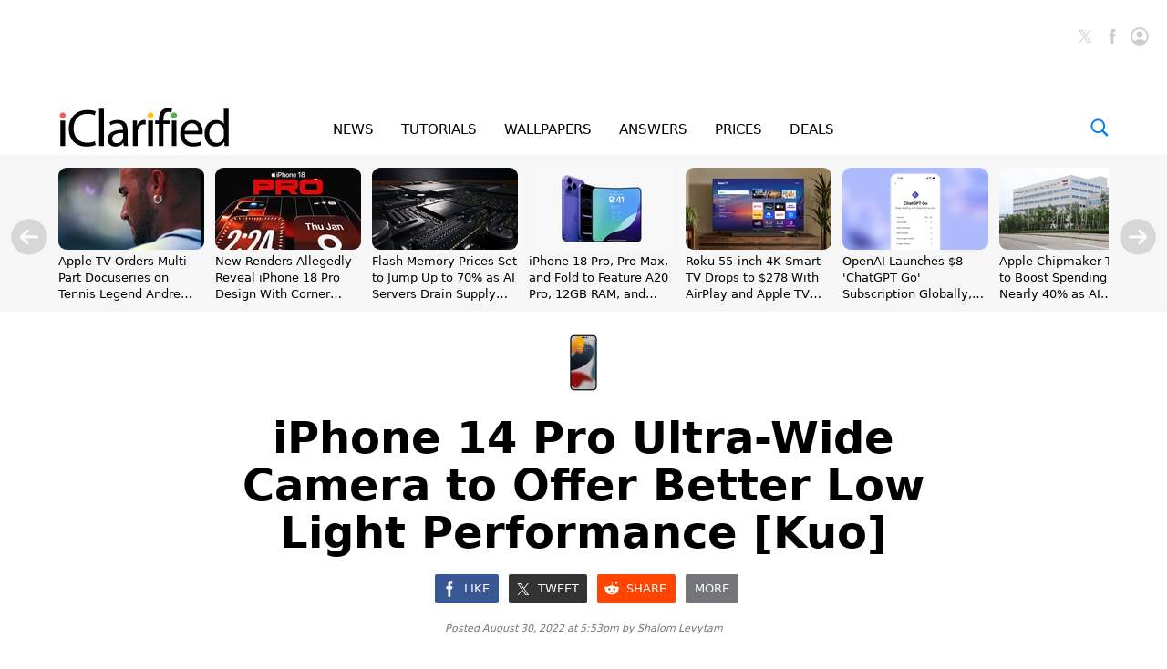

--- FILE ---
content_type: text/html; charset=UTF-8
request_url: https://www.iclarified.com/87180/iphone-14-pro-ultrawide-camera-to-offer-better-low-light-performance-kuo
body_size: 34414
content:

<!DOCTYPE html>
<html lang="en">
<head>
	<meta http-equiv="Content-Type" content="text/html; charset=UTF-8">
	<meta name="viewport" content="width=device-width,initial-scale=1">
	<title>iPhone 14 Pro Ultra-Wide Camera to Offer Better Low Light Performance [Kuo] - iClarified</title>
	<meta name="KEYWORDS" content="apple,next,generation,iphone,pro,feature,improved,ultrawide,camera">
	<meta name="DESCRIPTION" content="Apple&#039;s next generation iPhone 14 Pro will reportedly feature an improved ultra-wide camera.">
	<meta name="AUTHOR" content="iClarified">
	<meta name="verify-v1" content="fm2m+CZNQGmv74b5GglrmKseh/IGuAzY+1Io9azG/9Y="> 
	<meta property="og:title" content="iPhone 14 Pro Ultra-Wide Camera to Offer Better Low Light Performance [Kuo]">
	<meta property="og:description" content="Apple&#039;s next generation iPhone 14 Pro will reportedly feature an improved ultra-wide camera.">
	<meta property="og:type" content="article">
	<meta property="og:url" content="https://www.iclarified.com/87180/iphone-14-pro-ultrawide-camera-to-offer-better-low-light-performance-kuo">
	<meta property="og:image" content="https://www.iclarified.com/images/news/87180/87180/87180-1280.jpg">
	<meta property="og:site_name" content="iClarified">
	<meta property="article:published_time" content="2022-08-30T17:53:37+0000">
	<meta property="fb:app_id" content="104192199627868">
	<meta property="fb:pages" content="156064487755743">
	<meta name="twitter:card" content="summary_large_image">
	<meta name="twitter:site" content="@iClarified">
	<meta name="twitter:url" content="https://www.iclarified.com/87180/iphone-14-pro-ultrawide-camera-to-offer-better-low-light-performance-kuo">
	<meta name="twitter:creator" content="@iClarified">
	<meta name="twitter:title" content="iPhone 14 Pro Ultra-Wide Camera to Offer Better Low Light Performance [Kuo]">
	<meta name="twitter:description" content="Apple&#039;s next generation iPhone 14 Pro will reportedly feature an improved ultra-wide camera.">
	<meta name="twitter:image:src" content="https://www.iclarified.com/images/news/87180/87180/87180-1280.jpg">
	<meta name="twitter:image" content="https://www.iclarified.com/images/news/87180/87180/87180-1280.jpg">
	<meta name="apple-itunes-app" content="app-id=388040325, affiliate-data=11l655, app-argument=https://www.iclarified.com/87180/iphone-14-pro-ultrawide-camera-to-offer-better-low-light-performance-kuo">
	<meta name="robots" content="index, follow, max-image-preview:large">	<link rel="canonical" href="https://www.iclarified.com/87180/iphone-14-pro-ultrawide-camera-to-offer-better-low-light-performance-kuo">
	<link rel="preconnect" href="https://www.googletagservices.com">
	<link rel="preconnect" href="https://www.google-analytics.com">
	<link rel="preconnect" href="https://securepubads.g.doubleclick.net">
	<link rel="preconnect" href="https://ads.adthrive.com">	
		
	<script type="application/ld+json">
		{"@context":"https:\/\/schema.org","@type":"NewsArticle","headline":"iPhone 14 Pro Ultra-Wide Camera to Offer Better Low Light Performance [Kuo]","mainEntityOfPage":{"@type":"WebPage","@id":"https:\/\/www.iclarified.com\/87180\/iphone-14-pro-ultrawide-camera-to-offer-better-low-light-performance-kuo"},"url":"https:\/\/www.iclarified.com\/87180\/iphone-14-pro-ultrawide-camera-to-offer-better-low-light-performance-kuo","description":"Apple's next generation iPhone 14 Pro will reportedly feature an improved ultra-wide camera.","keywords":"apple,next,generation,iphone,pro,feature,improved,ultrawide,camera","image":"https:\/\/www.iclarified.com\/images\/news\/87180\/87180\/87180-1280.jpg","author":{"@type":"Person","name":"Shalom Levytam","url":"https:\/\/www.iclarified.com\/author\/shalom-levytam","image":"https:\/\/www.iclarified.com\/images\/author\/shalom-levytam-1280.jpg"},"datePublished":"2022-08-30 17:53:37","dateModified":"2022-08-30 17:53:37","publisher":{"@type":"Organization","name":"iClarified","logo":{"@type":"ImageObject","url":"https:\/\/www.iclarified.com\/images\/index\/iclarified-logo-640x150.svg"}},"articleBody":"Apple's next generation iPhone 14 Pro will feature an improved ultra-wide camera, according to TF International Securities analyst Ming-Chi Kuo. The ultra-wide camera is said to have larger pixels which provide offer low light performance and reduced noise. I predict two iPhone 14 Pro models' ultra-wide cameras will upgrade to 1.4\u00b5m (vs. iPhone 13 Pro's 1.0\u00b5m). CIS (CMOS image sensor), VCM (voice coil motor), and CCM (compact camera module) have a significant unit price increase in this upgrade, with about 70%, 45%, and 40%. Kuo believes that Sony, Largan, and LG will benefit from the camera upgrade. Other components' price increases are limited. Sony (CIS), Minebea (first VCM supplier), Largan (second supplier), and LG Innotek (CCM) are the significant beneficiaries of the ultra-wide camera upgrade. Kuo has also predicted that the iPhone 14 Pro will get a new 48MP wide camera that can record 8K video and create videos and images \"more suitable for AR\/MR devices\". He's also said that the smartphone could support both 48MP and 12MP output, perhaps using pixel binning. Apple is expected to unveil four new iPhone 14 models at its 'Far Out' special event on September 7th, including an iPhone 14, iPhone 14 Max, iPhone 14 Pro, and iPhone 14 Pro Max. It's believed the iPhone 14 Pro will get an A16 processor, a 'pill + hole' cutout design, a 48MP wide camera, a larger camera bump, an autofocus selfie camera, and rounder corners. The iPhone 14 is expected to keep the A15 processor and current notch but get 6GB of RAM. All four models may feature a new purple color, faster 30W charging, and slightly stronger magnets. Please download the iClarified app or follow iClarified on Twitter, Facebook, YouTube, and RSS for more updates."}	</script>
	
	<script type="application/ld+json">
	{
		"@context":"https://schema.org",
		"@type":"BreadcrumbList",
		"itemListElement":[
			{"@type":"ListItem","position":1,"item":{"@id":"https://www.iclarified.com","name":"iClarified"}},
			{"@type":"ListItem","position":2,"item":{"@id":"https://www.iclarified.com/news","name":"News"}},			{"@type":"ListItem","position":3,"item":{"@id":"https://www.iclarified.com/87180/iphone-14-pro-ultrawide-camera-to-offer-better-low-light-performance-kuo","name":"iPhone 14 Pro Ultra-Wide Camera to Offer Better Low Light Performance [Kuo]"}}
		]
	}
	</script>
	
	
			<script async src="https://www.googletagmanager.com/gtag/js?id=G-HHEKZ89QFE"></script>
			<script>
			  window.dataLayer = window.dataLayer || [];
			  function gtag(){dataLayer.push(arguments);}
			  gtag('js', new Date());
			  gtag('config', 'G-HHEKZ89QFE');
			</script>	<script> (function(w, d) { w.adthrive = w.adthrive || {}; w.adthrive.cmd = w.adthrive.cmd || [];
	w.adthrive.plugin = "adthrive-ads-manual"; w.adthrive.host = "ads.adthrive.com"; var s = d.createElement("script"); s.async = true; s.referrerpolicy="no-referrer-when-downgrade"; s.src = "https://" + w.adthrive.host + "/sites/638fb6272da1940f88364b18/ads.min.js?referrer=" + w.encodeURIComponent(w.location.href) + "&cb=" + (Math.floor(Math.random() * 100) + 1); var n = d.getElementsByTagName("script")[0]; n.parentNode.insertBefore(s, n); })(window, document); </script><style>
		@media only screen and (min-width : 0px) {
			.adthrive-placeholder-footer { min-height:90px; }
			.adthrive-placeholder-video {min-height: 250px;}
			.adthrive-placeholder-video .adthrive-collapse-player { border-top: 0 !important;; border-bottom: 0 !important;; }
			.adthrive-placeholder-sticky-sidebar { display: none; min-height:250px;}
			.adthrive-placeholder-content { min-height: 250px; } 
			.adthrive-placeholder-content .adthrive-ad { padding: 0; margin: 0; padding-top: 0px;}
			.adthrive-placeholder-content-1 { width:300px;height:250px;overflow: hidden;}
			.adthrive-placeholder-content-1 .adthrive-ad { padding: 0; margin: 0; }
			.adthrive-placeholder-below-post { min-height: 250px; }
			.adthrive-placeholder-below-post .adthrive-ad { padding: 0 !important; margin: 0 !important; }
			.adthrive-sticky.adthrive-footer {background: none !important; border: 0 !important;}
		}
		@media only screen and (min-width : 1390px) {
			.adthrive-placeholder-sticky-sidebar { display: block; }
			.adthrive-placeholder-sticky-sidebar .adthrive-ad{ padding: 0 !important; margin: 0 !important;}
			.adthrive-stuck.adthrive-sticky.adthrive-sidebar { top: 60px !important; }
			/*.adthrive-player-position.adthrive-collapse-mobile.adthrive-collapse-bottom-right { right: 30px !important;}*/
			.adthrive-player-position.adthrive-collapse-float.adthrive-collapse-bottom-right { right: 40px !important;}
		}
		
	</style> 
	
		<style>
			@font-face { font-family: "system-ui"; font-style: normal; font-weight: 300; src: local(".SFNS-Light"), local(".SFNSText-Light"), local(".HelveticaNeueDeskInterface-Light"), local(".LucidaGrandeUI"), local("Segoe UI Light"), local("Ubuntu Light"), local("Roboto-Light"), local("DroidSans"), local("Tahoma");}
			@font-face { font-family: "system-ui"; font-style: italic; font-weight: 300; src: local(".SFNS-LightItalic"), local(".SFNSText-LightItalic"), local(".HelveticaNeueDeskInterface-Italic"), local(".LucidaGrandeUI"), local("Segoe UI Light Italic"), local("Ubuntu Light Italic"), local("Roboto-LightItalic"), local("DroidSans"), local("Tahoma"); }
			@font-face { font-family: "system-ui"; font-style: normal; font-weight: 400; src: local(".SFNS-Regular"), local(".SFNSText-Regular"), local(".HelveticaNeueDeskInterface-Regular"), local(".LucidaGrandeUI"), local("Segoe UI"), local("Ubuntu"), local("Roboto-Regular"), local("DroidSans"), local("Tahoma"); }
			@font-face { font-family: "system-ui"; font-style: italic; font-weight: 400; src: local(".SFNS-Italic"), local(".SFNSText-Italic"), local(".HelveticaNeueDeskInterface-Italic"), local(".LucidaGrandeUI"), local("Segoe UI Italic"), local("Ubuntu Italic"), local("Roboto-Italic"), local("DroidSans"), local("Tahoma"); }
			@font-face { font-family: "system-ui"; font-style: normal; font-weight: 500; src: local(".SFNS-Medium"), local(".SFNSText-Medium"), local(".HelveticaNeueDeskInterface-MediumP4"), local(".LucidaGrandeUI"), local("Segoe UI Semibold"), local("Ubuntu Medium"), local("Roboto-Medium"), local("DroidSans-Bold"), local("Tahoma Bold"); }
			@font-face { font-family: "system-ui"; font-style: italic; font-weight: 500; src: local(".SFNS-MediumItalic"), local(".SFNSText-MediumItalic"), local(".HelveticaNeueDeskInterface-MediumItalicP4"), local(".LucidaGrandeUI"), local("Segoe UI Semibold Italic"), local("Ubuntu Medium Italic"), local("Roboto-MediumItalic"), local("DroidSans-Bold"), local("Tahoma Bold"); }
			@font-face { font-family: "system-ui"; font-style: normal; font-weight: 700; src: local(".SFNS-Bold"), local(".SFNSText-Bold"), local(".HelveticaNeueDeskInterface-Bold"), local(".LucidaGrandeUI"), local("Segoe UI Bold"), local("Ubuntu Bold"), local("Roboto-Bold"), local("DroidSans-Bold"), local("Tahoma Bold"); }
			@font-face { font-family: "system-ui"; font-style: italic; font-weight: 700; src: local(".SFNS-BoldItalic"), local(".SFNSText-BoldItalic"), local(".HelveticaNeueDeskInterface-BoldItalic"), local(".LucidaGrandeUI"), local("Segoe UI Bold Italic"), local("Ubuntu Bold Italic"), local("Roboto-BoldItalic"), local("DroidSans-Bold"), local("Tahoma Bold"); }
		</style>	
		<style>
			.banner { position: relative; width: 100%; height: 0px; text-align: center; cursor: pointer;}
			@media only screen and (min-width : 0px) { 
				.banner { display: block; height: 24px; background-color: #FFBE1B; font-size: 14px; line-height: 24px; font-weight: 500;}
			}
			@media only screen and (min-width : 360px) {
			}
			@media only screen and (min-width : 480px) { 
			}
			@media only screen and (min-width : 768px) { 
				.banner { display: block; height: 24px; background-color: #FFBE1B; font-size: 14px; line-height: 24px; font-weight: 500;}
			}
			@media only screen and (min-width : 1024px) { 
			}
			@media only screen and (min-width : 1260px) { 
			}
		</style>	
		<style>
			*, *:before, *:after { -moz-box-sizing: border-box; -webkit-box-sizing: border-box; box-sizing: border-box; } 
			body { background-color: #fff; border: 0; margin: 0; font-family: system-ui, sans-serif; overscroll-behavior-x: contain;} 
			a { text-decoration: none; color: #0070eb; } 
			input, select, textarea, button{font-family:inherit;} .clear { clear: both; }
			@media (prefers-color-scheme: dark) {
				body { background-color: #000; }	
			}
		</style>	
		<style>
			.header { position: relative; width: 100%;}
			.header_date { position: absolute; left: 20px; bottom: 51px; font-size: 12px; font-weight: 400; color: #757575; }

			#header_logo { position: absolute; left: 20px; bottom: 10px; width: 156px; height: 37px; }
			
			.header_icons { position: absolute; right: 20px; height: 36px; top: 20px; }		
				
			#header_facebook_icon { position: relative; float:right; margin-left: 10px; height: 20px; width: 20px; cursor: pointer; background-size: contain;}
			.header_facebook_icon_off { background-image: url(/images/index/facebook-initial-gray-60x60.svg); }
			.header_facebook_icon_off:hover{ background-image: url(/images/index/facebook-initial-60x60.svg); }
			
			#header_x_icon { position: relative; float:right; margin-left: 10px; height: 20px; width: 20px; cursor: pointer; background-size: contain; }
			.header_x_icon_off { background-image: url(/images/index/x-initial-gray-60x60.svg); }
			.header_x_icon_off:hover{ background-image: url(/images/index/x-initial-60x60.svg); }
			
			#header_cart_icon {  display:none; position: relative; float:right; margin-left: 10px; height: 36px; width: 36px; cursor: pointer; background-size: contain;}
			.header_cart_icon_off { background-image: url(/images/index/cart-icon-circle-off-blue-80x80.svg); }
			#header_cart_count { position: absolute; width: 20px; height: 10px; left: 8px; top: 10.5px; color: white; font-size: 9px; font-weight: 600; text-align: center; }
			
			#header_search_icon { position: relative; float:right; margin-left: 10px; height: 36px; width: 36px; cursor: pointer; background-size: contain; }
			.header_search_icon_off { background-image: url(/images/index/search-icon-circle-gray-80x80.svg); }
			
			#header_saved_icon { position: relative; float:right; margin-left: 10px; height: 20px; width: 20px; cursor: pointer; background-size: contain; }
			.header_saved_icon_on { background-image: url(/images/index/saved-icon-circle-on-blue-80x80.svg); }
			.header_saved_icon_off { background-image: url(/images/index/saved-icon-circle-off-gray-80x80.svg); }
			.header_saved_icon_off:hover{ background-image: url(/images/index/saved-icon-circle-off-blue-80x80.svg); }
			
			#header_account_icon { position: relative; float:right; margin-left: 10px; height: 20px; width: 20px; cursor: pointer; background-size: contain; }
			.header_account_icon_on { background-image: url(/images/index/account-icon-on-blue-80x80.svg); }
			.header_account_icon_off { background-image: url(/images/index/account-icon-off-gray-80x80.svg); }
			.header_account_icon_off:hover{ background-image: url(/images/index/account-icon-hover-blue-80x80.svg); }
			
			.header_ad1 { position: relative; padding-top: 50px; display: block; text-align: center; min-height: 150px;}
			
			@media only screen and (min-width : 0px) { 
				.header { min-height: 90px; } 
				.header_ad1 {display: none; }
				.header_date { display: block; left: 10px; } 
				.header_icons { bottom: 10px; top: auto; right: 10px; }
				#header_logo { display: block; left: 10px; }
				.header_account_icon_off { background-image: url(/images/index/account-icon-hover-blue-80x80.svg); }
				#header_facebook_icon { display: none; }
				#header_x_icon { display: none; }
				#header_search_icon { display: block;}
				#header_cart_icon { display: block;}
				#header_account_icon { width: 36px; height: 36px; }
				#header_saved_icon { width: 36px; height: 36px; }
			}
			@media only screen and (min-width : 360px) { 
				.header_ad1 {display: none; }
				.header_date { left: 20px; }
				.header_icons { bottom: 10px; top: auto; right: 20px; }
				#header_logo { left: 20px; }
				#header_account_icon { width: 36px; height: 36px; }
				#header_saved_icon { width: 36px; height: 36px; }
			}
			@media only screen and (min-width : 768px) { 
				.header { min-height: 40px; } 
				.header_ad1 {display: block; }
				.header_date { display: none; } 
				.header_icons { bottom: auto; top: 20px; right: 20px; }
				#header_logo { display: none; }
				#header_account_icon { height: 20px; width: 20px; } 
				#header_saved_icon { height: 20px; width: 20px; } 
				.header_account_icon_off { background-image: url(/images/index/account-icon-off-gray-80x80.svg); }
				#header_facebook_icon { display: block; }
				#header_x_icon { display: block; }
				#header_search_icon { display: none; }
				#header_cart_icon { display: none; }
			}
			@media only screen and (min-width : 1190px) { .header_ad1 { min-height: 155px; padding-top: 10px;} }
			@media (prefers-color-scheme: dark) {
				.header_x_icon_off:hover{ background-image: url(/images/index/x-initial-white-60x60.svg); }
			}
		</style>	
		<style>
			.menu { position: sticky; top: -1px; width: 100%; height: 60px; text-align: center; z-index: 1000; background-color: rgba(255, 255, 255, 0.96); border-bottom-width: 0px; border-bottom-style: solid; border-bottom-color: #eee; }
			
			.menu_items { display: inline-block; text-align: justify; }
			.menu_items:after { content: ''; width: 100%; display: inline-block; }
			.menu_item { display:inline-block; font-size: 15px; line-height: 64px; font-weight: 500; color: #000; }
			.menu_item a { color: #000; }
			.menu_item a:hover { color: #0070eb; }
			.menu_item_selected { display:inline-block; font-size: 15px; line-height: 64px; font-weight: 500; color: #0070eb; }
			.menu_item_selected a { color: #0070eb; }
			.menu_item_selected a:hover { color: #0070eb; }
			
			.menu_logo_box { display: none; position: absolute; left: 70px; top: 8px; height: 44px; cursor: pointer; text-align:left; }
			.menu_logo_box.stuck { top: 12px; height: 36px; }
			#menu_logo { position: absolute; top: 0px; border: 0; height: 100%; left: 0px; }
			.menu_cart_icon_box{position:absolute;right:70px;top:20px;width:26px;height:20px;cursor:pointer}
			#menu_cart_count{position: absolute; width: 100%; margin-left: 2px; margin-top: -6px; text-align: center; font-size: 14px; color: #007aff; user-select: none;}
			#menu_cart_icon{border:0;width:26px;height:20px} 
			.menu_search_icon_box  { position: absolute; right: 70px; top: 20px; width: 20px; height: 20px; cursor: pointer; }
			#menu_search_icon { border: 0; width: 20px; height: 20px; }
			#menu_search_field { position: absolute; display: none; width: 500px; height: 100%; border: 0; background-color: white; font-size: 17px; font-weight: 300; background-image: url(/images/index/search-icon-blue-80x80.svg); background-position: left; background-repeat: no-repeat; background-size: 20px 20px; padding-left: 30px; outline: none; z-index:10000; }
			
			@media only screen and (min-width : 0px) { 
				.menu { position: relative; height: 30px; top: 0px; background-color: #f6f6f6; text-align: justify; padding-left: 10px; padding-right: 10px;}
				.menu_logo_box {display: none; } 
				.menu_cart_icon_box{ display: none; }
				.menu_search_icon_box {display: none; } 
				.menu_items { width: 100%; }
				.menu_item { font-size: 11px; font-weight: 600; line-height: 30px; }
				.menu_item_selected { font-size: 11px; font-weight: 600; line-height: 30px; }
				.menu_item_hide { display: none !important; }
			}
			@media only screen and (min-width : 360px) {
				.menu { padding-left: 20px; padding-right: 20px; }
				.menu_item { font-size: 12px; font-weight: 600; line-height: 30px; }
				.menu_item_selected { font-size: 12px; font-weight: 600; line-height: 30px; }
				.menu_item_hide { display: none !important; }
			}
			@media only screen and (min-width : 428px) {
				.menu_item { font-size: 12px; font-weight: 600; line-height: 30px; }
				.menu_item_selected { font-size: 12px; font-weight: 600; line-height: 30px; }
				.menu_item_hide { display: inline-block !important; }
			}
			@media only screen and (min-width : 440px) {
				.menu_item { font-size: 12.5px; font-weight: 600; line-height: 30px; }
				.menu_item_selected { font-size: 12.5px; font-weight: 600; line-height: 30px; }
			}
			@media only screen and (min-width : 480px) { 
				.menu_logo_box {display: none; } 
				.menu_item { font-size: 13px; font-weight: 600; line-height: 30px; }
				.menu_item_selected { font-size: 13px; font-weight: 600; line-height: 30px; }
			}
			@media only screen and (min-width : 768px) { 
				.menu { position: sticky; height: 60px; top: -1px; background-color: rgba(255, 255, 255, 0.96); text-align: left; padding: 0; }
				.menu_logo_box  { display: block; left: 32px; top: 12px; height: 36px; } 
				.menu_cart_icon_box{display: block; right:64px}
				.menu_search_icon_box  { display: block; right: 32px; } 
				.menu_items { width: 500px; margin-left: 200px;}
				.menu_item { font-size: 15px; font-weight: 500; line-height: 64px;} 
				.menu_item_selected { font-size: 15px; font-weight: 500; line-height: 64px;} 
				#menu_search_field { width: 360px; left: calc((100% - 360px)/2);} 
			}
			@media only screen and (min-width : 900px) { 
				.menu {text-align: center; }
				.menu_items { margin-left: 0px; width: 500px; }
			}
			@media only screen and (min-width : 1024px) { 
				.menu {text-align: center; }
				.menu_logo_box  { display: block; left: 32px; top: 8px; height: 44px; } 
				.menu_items { margin-left: 0px; width: 500px; }
				#menu_search_field { width: 566px; left: calc((100% - 566px)/2); } 
			}
			@media only screen and (min-width : 1260px) { 
				.menu_logo_box  { left: 64px; } 
				.menu_items { width: 550px; }
				.menu_cart_icon_box{right:94px}
				.menu_search_icon_box  { right: 64px; } 
			}
			@media (prefers-color-scheme: dark) {
				@media only screen and (min-width : 0px) {
					.menu { background-color: rgba(40, 40, 40, 0.96); border-bottom-color: #222; }	
				}
				@media only screen and (min-width : 768px) {
					.menu { background-color: rgba(0, 0, 0, 0.96); border-bottom-color: #222; }	
				}
				.menu_item a { color: #fff; }
				#menu_search_field { background-color: #000; color: #fff; }
			}
		</style>	
			<style>
			.trending_header { position: relative; display: none; width: 100%;}
			.trending_header_text { display:inline; color: #14cc9d; margin: 0; padding: 0; font-size: 13px; font-weight: 700; }
			.trending_container { position: relative; background-color: #f6f6f6; width: 100%; padding-left: 64px; padding-right: 64px;  height: 172px; padding-top: 14px; padding-bottom: 6px; overflow-y: hidden; overflow-x: scroll; -ms-overflow-style: none; scrollbar-width: none; }
			.trending_container::-webkit-scrollbar { display: none; }
			.trending_slider {position: relative; left: 0px; overflow: auto; white-space: nowrap; scroll-snap-type: x mandatory; -ms-overflow-style: none; scrollbar-width: none; -webkit-overflow-scrolling: touch; }
			.trending_slider::-webkit-scrollbar { display: none; }
			.trending_slider > div { scroll-snap-align: start;}
			.trending_box { display: inline-block; vertical-align: top; width: 160px; height: 100%; margin-right: 12px; }
			.trending_image { width: 160px; height: 90px; border-radius: 9px; }
			.trending_title { width: 100%; height: 56px; top: 104px; overflow: hidden; white-space: normal; }
			.trending_title a { color: #000; }
			.trending_title a:hover { color: #0070eb; }
			.trending_title_text { font-size: 13px; line-height: 1.4; font-weight: 400; margin: 0; padding: 0;}
			.trending_arrow_left { position: absolute; left: 12px; top:70px; width: 40px; height: 40px; background: url(/images/index/arrow-left-circle-gray-80x80.svg); border: 0; background-size: contain; opacity: 0.5; cursor: pointer; }
			.trending_arrow_left:hover { opacity: 1.0; }
			.trending_arrow_right { position: absolute; right: 12px; top:70px; width: 40px; height: 40px; background: url(/images/index/arrow-right-circle-gray-80x80.svg); border: 0; background-size: contain; opacity: 0.5; cursor: pointer; -moz-transition: all 0.2s ease-in-out; transition: all 0.2s ease-in-out;}
			.trending_arrow_right:hover { opacity: 1.0; }
			
			@media only screen and (min-width : 0px) { 
				.trending_header { display: block; padding-top: 6px; padding-left: 10px; }
				.trending_container { background-color: #fff; height: 220px; padding-top: 3px; padding-left: 10px; padding-right: 0px; }
				.trending_box { width: 290px; }
				.trending_image { width: 100%; height: 163px; border: 1px solid #ddd; }
				.trending_title { height: 36px; text-overflow: ellipsis; display: -webkit-box; -webkit-line-clamp: 2; -webkit-box-orient: vertical;}
				.trending_title_text { font-size: 14px; font-weight: 500; line-height: 1.3; }
				.trending_arrow_left { display: none; } 
				.trending_arrow_right { display: none; } 
			}
			@media only screen and (min-width : 360px) {
				.trending_header { display: block; padding-top: 10px; padding-left: 20px; } 
				.trending_container { background-color: #fff; height: calc((100% - 20px) / (16/9) + 82px); padding-top: 4px; padding-left: 20px; padding-right: 0px; }
				.trending_box { width: calc(100vw - 40px); }
				.trending_image { width: 100%; height: calc((100vw - 40px) / (16/9)); border: 1px solid #ddd; }
				.trending_title { height: 48px; }
				.trending_title_text { font-size: 17px; font-weight: 500; line-height: 1.3; }
			}
			@media only screen and (min-width : 768px) { 
				.trending_header { display: none; }
				.trending_container { background-color: #f6f6f6; width: 100%; height: 172px; padding-top: 14px; padding-left: 32px; padding-right: 32px; }
				.trending_box { width: 160px; }
				.trending_image { width: 160px; height: 90px; border: 0; }
				.trending_title { height: 56px; text-overflow: ellipsis; display: -webkit-box; -webkit-line-clamp: 3; -webkit-box-orient: vertical;}
				.trending_title_text { font-size: 13px; font-weight: 400; line-height: 1.4;}
				.trending_arrow_left { display: block; left: 6px; top:80px; width: 20px; height: 20px; } 
				.trending_arrow_right { display: block; right: 6px; top:80px; width: 20px; height: 20px; } 
			}
			@media only screen and (min-width : 1024px) { }
			@media only screen and (min-width : 1260px) { 
				.trending_container { padding-left: 64px; padding-right: 64px; }
				.trending_arrow_left { display: block; left: 12px; top:70px; width: 40px; height: 40px; } 
				.trending_arrow_right { display: block; right: 12px; top:70px; width: 40px; height: 40px; } 
			}
			@media (prefers-color-scheme: dark) {
				.trending_container { background-color: #111;}	
				.trending_header { background-color: #111; }
				.trending_image { border-color: #333; }
				.trending_title a { color: #fff; }
			}
			</style><style>
			@media only screen and (min-width : 0px) { .trending_header {display: none; } .trending_container { display: none; } }
			@media only screen and (min-width : 360px) { .trending_header {display: none; } .trending_container { display: none; } }
			@media only screen and (min-width : 768px) { .trending_header {display: none; } .trending_container { display: block; } }
			</style>	
			<style>
				.footer_container{position: relative; width: 100%; background-color: #ffffff; min-height: 170px; padding-top: 20px;}
				.footer_container a{text-decoration: none; color: #757575;}
				.footer_container a:hover{text-decoration: none; color: #0070eb;}
				.footer_table{display: table; position: relative; width: 100%;}
				.footer_table a{text-decoration: none; color: #333;}
				.footer_table_mobile{display: table; position: relative; width: 100%;}
				.footer_table_mobile a{text-decoration: none; color: #333;}
				.footer_table_row{display: table-row;}
				.footer_table_cell{display: table-cell; font-size: 18px; line-height: 20px; font-weight: 300; color: #0070eb; vertical-align: top; text-align: center;}
				.footer_table_cell_mobile{display: table-cell; font-size: 18px; line-height: 20px; color: #0070eb; vertical-align: top; text-align: left; padding-bottom: 20px;}
				.footer_table_section{display: inline-block; text-align: left;}
				.footer_table_section_title{width: 100%; margin-bottom: 4px;}
				.footer_table_section_description{font-size: 14px; line-height: 20px; color: #333; max-width: 160px; margin-bottom: 4px;}
				.footer_table_section_description_mobile{font-size: 14px; line-height: 20px; color: #333; margin-bottom: 4px;}
				.footer_table_section_links{font-size: 14px; line-height: 24px; color: #333;}.footer_table_section_links_mobile{font-size: 14px; line-height: 30px; color: #333;}.footer_legal{display:block; position: relative; width: 100%; margin-top: 00px; margin-bottom: 20px;}.footer_legal_logo{position: relative; float: right; width: 100px; height: 24px; background-image: url(/images/index/iclarified-logo-640x150.svg); background-position: right; background-size: contain; background-repeat: no-repeat;}.footer_legal_links{position: relative; float: right; width: 300px; clear:right; text-align: right; font-size: 12px; line-height: 18px; color: #757575; margin-top: 4px;}.footer_spacer{position: relative; width:100%; height: 20px;}.footer_facebook{background-image: url(/images/index/facebook-icon-64x64.svg); background-position: left; background-size: contain; background-repeat: no-repeat; position: relative; padding-left: 30px; width: 100%; height: 24px;font-size: 14px; line-height: 24px; color: #333; text-align: left; margin-bottom: 4px;}.footer_facebook_mobile{display:inline-block; width: 100px; background-image: url(/images/index/facebook-icon-64x64.svg); background-position: left; background-size: contain; background-repeat: no-repeat; position: relative; padding-left: 30px; height: 24px; font-size: 14px; line-height: 24px; color: #333; text-align: left; margin-bottom: 6px;}.footer_x{background-image: url(/images/index/x-icon-64x64.svg); background-position: left; background-size: contain; background-repeat: no-repeat; width: 100%; position: relative; padding-left: 30px; height: 24px;font-size: 14px; line-height: 24px; color: #333; text-align: left; margin-bottom: 4px;}.footer_x_mobile{display:inline-block; width: 100px; background-image: url(/images/index/x-icon-64x64.svg); background-position: left; background-size: contain; background-repeat: no-repeat; position: relative; padding-left: 30px; height: 24px;font-size: 14px; line-height: 24px; color: #333; text-align: left; margin-bottom: 6px;}.footer_pinterest{background-image: url(/images/index/pinterest-icon-64x64.svg); background-position: left; background-size: contain; background-repeat: no-repeat; position: relative; padding-left: 30px; width: 100%; height: 24px;font-size: 14px; line-height: 24px; color: #333; text-align: left; margin-bottom: 4px;}.footer_pinterest_mobile{display: inline-block; width: 100px; background-image: url(/images/index/pinterest-icon-64x64.svg); background-position: left; background-size: contain; background-repeat: no-repeat; position: relative; padding-left: 30px; height: 24px;font-size: 14px; line-height: 24px; color: #333; text-align: left; margin-bottom: 6px;}.footer_linkedin{background-image: url(/images/index/linkedin-icon-64x64.svg); background-position: left; background-size: contain; background-repeat: no-repeat; position: relative; padding-left: 30px; width: 100%; height: 24px;font-size: 14px; line-height: 24px; color: #333; text-align: left; margin-bottom: 4px;}.footer_linkedin_mobile{display: inline-block; width: 100px; background-image: url(/images/index/linkedin-icon-64x64.svg); background-position: left; background-size: contain; background-repeat: no-repeat; position: relative; padding-left: 30px; height: 24px;font-size: 14px; line-height: 24px; color: #333; text-align: left; margin-bottom: 6px;}.footer_youtube{background-image: url(/images/index/youtube-icon-64x64.svg); background-position: left; background-size: contain; background-repeat: no-repeat; position: relative; padding-left: 30px; width: 100%; height: 24px;font-size: 14px; line-height: 24px; color: #333; text-align: left; margin-bottom: 4px;}.footer_youtube_mobile{display: inline-block; width: 100px; background-image: url(/images/index/youtube-icon-64x64.svg); background-position: left; background-size: contain; background-repeat: no-repeat; position: relative; padding-left: 30px; height: 24px;font-size: 14px; line-height: 24px; color: #333; text-align: left; margin-bottom: 6px;}.footer_rss{background-image: url(/images/index/rss-icon-64x64.svg); background-position: left; background-size: contain; background-repeat: no-repeat; position: relative; padding-left: 30px; width: 100%; height: 24px;font-size: 14px; line-height: 24px; color: #333; text-align: left; margin-bottom: 4px;}.footer_rss_mobile{display: inline-block; width: 100px; background-image: url(/images/index/rss-icon-64x64.svg); background-position: left; background-size: contain; background-repeat: no-repeat; position: relative; padding-left: 30px; height: 24px;font-size: 14px; line-height: 24px; color: #333; text-align: left; margin-bottom: 6px;}.footer_appstore{background-image: url(/images/index/appstore-icon-64x64.svg); background-position: left; background-size: contain; background-repeat: no-repeat; position: relative; padding-left: 30px; width: 100%; height: 24px;font-size: 14px; line-height: 24px; color: #333; text-align: left; margin-bottom: 4px;}.footer_appstore_mobile{display: inline-block; width: 100px; background-image: url(/images/index/appstore-icon-64x64.svg); background-position: left; background-size: contain; background-repeat: no-repeat; position: relative; padding-left: 30px; height: 24px;font-size: 14px; line-height: 24px; color: #333; text-align: left; margin-bottom: 4px;}.footer_macappstore{background-image: url(/images/index/macappstore-icon-64x64.svg); background-position: left; background-size: contain; background-repeat: no-repeat; position: relative; padding-left: 30px; width: 100%; height: 24px;font-size: 14px; line-height: 24px; color: #333; text-align: left; margin-bottom: 4px;}.footer_macappstore_mobile{display: inline-block; width: 160px; background-image: url(/images/index/macappstore-icon-64x64.svg); background-position: left; background-size: contain; background-repeat: no-repeat; position: relative; padding-left: 30px; height: 24px;font-size: 14px; line-height: 24px; color: #333; text-align: left; margin-bottom: 4px;}.footer_newsletter{background-image: url(/images/index/newsletter-icon-64x64.svg); background-position: left; background-size: contain; background-repeat: no-repeat; position: relative; padding-left: 30px; width: 100%; height: 24px;font-size: 14px; line-height: 24px; color: #333; text-align: left; margin-bottom: 4px;}.footer_newsletter_mobile{display: inline-block; width: 160px; background-image: url(/images/index/newsletter-icon-64x64.svg); background-position: left; background-size: contain; background-repeat: no-repeat; position: relative; padding-left: 30px; height: 24px;font-size: 14px; line-height: 24px; color: #333; text-align: left; margin-bottom: 4px;} @media only screen and (min-width : 0px) { .footer_container { padding-left: 10px; padding-right: 10px; } .footer_table_mobile {display: inline-table; } .footer_table {display: none; } } @media only screen and (min-width : 360px) { .footer_container { padding-left: 20px; padding-right: 20px; } } @media only screen and (min-width : 768px) { .footer_container { padding-left: 32px; padding-right: 32px; } .footer_table_mobile {display: none; } .footer_table {display: inline-table; }} @media only screen and (min-width: 1260px){ .footer_container { padding-left: 40px; padding-right: 40px; } } @media (prefers-color-scheme: dark) {
				.footer_container {background-color: #000; color: #fff;} .footer_table a {color: #eee;} .footer_table_mobile a {color: #eee;} .footer_table_section_description {color: #eee;} .footer_table_section_description_mobile {color: #eee;} .footer_legal_logo{ background-image: url(/images/index/iclarified-logo-white-640x150.svg);} }
			</style>	
	<style>
		.article_header { position: relative; width: 100%; overflow: hidden; background-color: #fff; color: #000;}
		.article_header_box { position: relative; width: 100%; padding-top: 24px; padding-bottom: 30px;}
		.article_header_icon{ position: relative; text-align: center;}
		.article_header_icon_img{ width: 64px; height: 64px;}
		.article_header_share { position: relative; width: 100%; text-align: center; margin-top:20px;}
		.article_header_details { display: block; position: relative; margin-top: 10px; color: #757575; text-align: center; font-size: 11px; line-height: 16px; font-style: italic; font-weight: 300;}
		.article_header_details a { text-decoration: none; color: #757575; }
		.article_header_h1 { margin: 0; padding: 0; position: relative; font-size: 48px; line-height: 1.1px; font-weight: 600; text-align:center; padding-left: 15%; padding-right: 15%; padding-top: 20px; }
		@media only screen and (min-width : 0px) { .article_header_box { padding-left: 10px; padding-right: 10px; } .article_header_h1 { font-size: 32px; line-height: 1.3; padding-left: 5%; padding-right:5%;} }
		@media only screen and (min-width : 480px) { .article_header_box { padding-left: 20px; padding-right: 20px; } .article_header_h1 { padding-left: 10%; padding-right:10%;} }
		@media only screen and (min-width : 768px) { .article_header_box { padding-left: 32px; padding-right: 32px; } .article_header_h1 { font-size: 48px; line-height: 1.1; padding-left: 15%; padding-right:15%;}}
		@media only screen and (min-width: 1260px){ .article_header_box { padding-left: 40px; padding-right: 40px; } }
		@media (prefers-color-scheme: dark) {
			.article_header { background-color: #000; color: #fff;}
		}
	</style>
	<style>
		.social_facebook{ position: relative; display:inline-block; height: 32px; cursor: pointer; margin-left: 6px; margin-bottom: 6px; }
		.social_facebook:hover * { background-color: #354c84;}
		.social_facebook_text{position: relative; float: left; background-color: #3a5795; height: 100%; border-radius: 2px 2px 2px 2px; color: #fff; font-size: 13px; line-height: 32px; font-weight: 500; padding-left: 32px; padding-right: 10px; background-image: url(/images/index/facebook-initial-white-32x32.svg);  background-position: left center; background-repeat: no-repeat; background-size: contain; max-width: 70px;}
		.social_facebook_count{position: relative; float: left; padding-left: 10px; padding-right: 10px; background-color: #37508b; color: white; font-size: 13px; line-height: 32px; font-weight: 500; border-radius: 0px 2px 2px 0px;}
		.social_x{ position: relative; display:inline-block; height: 32px; cursor: pointer; margin-left: 6px; margin-bottom: 6px;}
		.social_x:hover * { background-color: #000000;}
		.social_x_text{position: relative; float: left; background-color: #333333; height: 100%; border-radius: 2px 2px 2px 2px; color: #fff; font-size: 13px; line-height: 32px; font-weight: 500; padding-left: 32px; padding-right: 10px; background-image: url(/images/index/x-initial-white-32x32.svg);  background-position: left center; background-repeat: no-repeat; background-size: contain; max-width: 86px;}
		.social_x_count{position: relative; float: left; padding-left: 10px; padding-right: 10px; background-color: #589bca; color: white; font-size: 13px; line-height: 32px; font-weight: 500; border-radius: 0px 2px 2px 0px;}
		.social_reddit{ position: relative; display:inline-block; height: 32px; cursor: pointer; margin-left: 6px; margin-bottom: 6px;}
		.social_reddit:hover * { background-color: #ef4500;}
		.social_reddit_text{position: relative; float: left; background-color: #ff4500; height: 100%; border-radius: 2px 2px 2px 2px; color: #fff; font-size: 13px; line-height: 32px; font-weight: 500; padding-left: 32px; padding-right: 10px; background-image: url(/images/index/reddit-initial-white-32x32.svg);  background-position: left center; background-repeat: no-repeat; background-size: contain; max-width: 86px;}
		.social_reddit_count{position: relative; float: left; padding-left: 10px; padding-right: 10px; background-color: #589bca; color: white; font-size: 13px; line-height: 32px; font-weight: 500; border-radius: 0px 2px 2px 0px;}
		.social_tumblr{ position: relative; display:none; height: 32px; cursor: pointer; margin-left: 6px; margin-bottom: 6px;}
		.social_tumblr:hover * { background-color: #253346;}
		.social_tumblr_text{position: relative; float: left; background-color: #36465d; height: 100%; border-radius: 2px 2px 2px 2px; color: #fff; font-size: 13px; line-height: 32px; font-weight: 500; padding-left: 32px; padding-right: 10px; background-image: url(/images/index/tumblr-initial-white-32x32.svg);  background-position: left center; background-repeat: no-repeat; background-size: contain;}
		.social_pinterest{ position: relative; display:none; height: 32px; cursor: pointer; margin-left: 6px; margin-bottom: 6px;}
		.social_pinterest:hover * { background-color: #ac1c21;}
		.social_pinterest_text{position: relative; float: left; background-color: #cb2027; height: 100%; border-radius: 2px 2px 2px 2px; color: #fff; font-size: 13px; line-height: 32px; font-weight: 500; padding-left: 32px; padding-right: 10px; background-image: url(/images/index/pinterest-initial-white-32x32.svg);  background-position: left center; background-repeat: no-repeat; background-size: contain;}
		.social_pinterest_count{display:none; position: relative; float: left; padding-left: 10px; padding-right: 10px; background-color: #bf1e25; color: white; font-size: 13px; line-height: 32px; font-weight: 600; border-radius: 0px 2px 2px 0px;}
		.social_linkedin{ position: relative; display:none; height: 32px; cursor: pointer; margin-left: 6px; margin-bottom: 6px;}
		.social_linkedin:hover * { background-color: #00649a;}
		.social_linkedin_text{position: relative; float: left; background-color: #0077b5; height: 100%; border-radius: 2px 2px 2px 2px; color: #fff; font-size: 13px; line-height: 32px; font-weight: 500; padding-left: 32px; padding-right: 10px; background-image: url(/images/index/linkedin-initial-white-32x32.svg);  background-position: left center; background-repeat: no-repeat; background-size: contain;}
		.social_linkedin_count{position: relative; float: left; padding-left: 10px; padding-right: 10px; background-color: #076ca6; color: white; font-size: 13px; line-height: 32px; font-weight: 500; border-radius: 0px 2px 2px 0px;}
		.social_mail{ position: relative; display:none; height: 32px; cursor: pointer; margin-left: 6px; margin-bottom: 6px;}
		.social_mail:hover * { background-color: #6c6d6e;}
		.social_mail_text{position: relative; float: left; background-color: #737578; height: 100%; border-radius: 2px 2px 2px 2px; color: #fff; font-size: 13px; line-height: 32px; font-weight: 500; padding-left: 32px; padding-right: 10px; background-image: url(/images/index/mail-initial-white-32x32.svg);  background-position: left center; background-repeat: no-repeat; background-size: contain;}
		.social_more{ position: relative; display:inline-block; height: 32px; cursor: pointer; margin-left: 6px; margin-bottom: 6px;}
		.social_more:hover * { background-color: #6c6d6e;}
		.social_more_text{position: relative; float: left; background-color: #737578; height: 100%; border-radius: 2px 2px 2px 2px; color: #fff; font-size: 13px; line-height: 32px; font-weight: 500; padding-left: 10px; padding-right: 10px;  background-position: left center; background-repeat: no-repeat; background-size: contain; max-width: 58px;}
		.social_more_count{position: relative; float: left; padding-left: 10px; padding-right: 10px; background-color: #767779; color: white; font-size: 13px; line-height: 32px; font-weight: 500; border-radius: 0px 2px 2px 0px;}
	</style>
	<style>
		.article_body{position: relative; width: 100%; background-color: #fff; text-align: center;}
		.article_body a {text-decoration: none; color: #0070eb;}
		.article_body a:hover {text-decoration: underline; color: #0070eb; }
		.article_body h2 {display: inline-block; text-decoration: none; font-size: 16px; font-weight: 300; line-height: 22px; margin: 0;}
		.article_body h3 {display: inline-block; text-decoration: none; font-size: 16px; font-weight: 300; line-height: 22px; margin: 0;}
		.article_body_table{position: relative; width: 100%; display: table; table-layout: fixed; overflow: hidden;}
		.article_body_row { position: relative; display: table-row; }
		.article_body_column_expander_left { display: table-cell; text-align: right; vertical-align: top;}
		.article_body_column_expander_right { display: table-cell; text-align: right; vertical-align: top;}
		.article_body_sidebar_right { display: inline-block; width: 300px; }
		#article_body_column_center { display: table-cell; font-size: 17px; line-height: 1.5; font-weight: 300; text-align: left; width: 640px; color: #333; vertical-align: top;}
		.article_body_span { display: inline-block; width: 100vw; text-align: center; margin-top: 0; margin-bottom: 0; }
		.article_body_our_take_box { background-color: #f5f9ff; border-left: 4px solid #0070eb; padding: 16px; margin: 24px 0; text-align: left; }
		.article_body_our_take_label { display: block; font-weight: 700; color: #0070eb; margin-bottom: 8px; font-size: 15px; }
		.article_body_our_take_content { font-size: 16px; line-height: 1.6; color: #333; font-weight: 400; }
		.article_body_ad1 { display: none; float: right; clear:right; width: 300px; height: 250px; margin-left: 20px; margin-bottom: 20px; border: 0; margin-top: 0;}
		@media only screen and (min-width : 0px) { .article_body_table { padding-left: 10px; padding-right: 10px; } .article_body_column_expander_left { display: none; } .article_body_column_expander_right { display: none; } #article_body_column_center { width: 100%; } #article_body_ad1 {display: none;} .article_body_span { margin-left: -10px; } }
		@media only screen and (min-width : 360px) { .article_body_table { padding-left: 20px; padding-right: 20px; } .article_body_column_expander_left { display: none; } .article_body_column_expander_right { display: none; } #article_body_column_center { width: 100%; } #article_body_ad1 {display: none;} .article_body_span { margin-left: -20px; }}
		@media only screen and (min-width : 480px) { .article_body_table { padding-left: 20px; padding-right: 20px; } }
		@media only screen and (min-width : 768px) { .article_body_table { padding-left: 32px; padding-right: 32px; } .article_body_column_expander_left { display: table-cell; } .article_body_column_expander_right { display: table-cell; } #article_body_column_center { width: 640px; } .article_body_ad1 {display: block;} .article_body_span { margin-left: calc(-100vw / 2 + 640px / 2); }
		}
		@media only screen and (min-width: 1260px){ .article_body_table { padding-left: 40px; padding-right: 40px; } }
		@media (prefers-color-scheme: dark) {
			.article_body{ background-color: #000;}
			#article_body_column_center  { color : #eee; }
			.article_body_our_take_box { background-color: #1c1c1e; border-left: 4px solid #0a84ff; }
			.article_body_our_take_label { color: #0a84ff; }
			.article_body_our_take_content { color: #e0e0e0; }
		}
	</style>
	<style>
		.article_footer { position: relative; width: 100%; background-color: #fff; margin-top: 40px; padding-top: 14px; padding-bottom: 24px; text-align: center; }
		.article_footer_title { display: inline-block; width: 100%; text-align: center; font-size: 32px; line-height: 50px; font-weight: 600; color: #333; margin-bottom: 4px; }
		.article_footer_facebook { display: inline-block; background-image: url(/images/index/facebook-icon-64x64.svg); background-position: left; background-size: contain; background-repeat: no-repeat; width: 32px; height: 32px; padding-left: 4px; padding-right: 4px; cursor: pointer; }
		.article_footer_x { display: inline-block; background-image: url(/images/index/x-icon-64x64.svg); background-position: left; background-size: contain; background-repeat: no-repeat; width: 32px; height: 32px; padding-left: 4px; padding-right: 4px; cursor: pointer; }
		.article_footer_pinterest { display: inline-block; background-image: url(/images/index/pinterest-icon-64x64.svg); background-position: left; background-size: contain; background-repeat: no-repeat; width: 32px; height: 32px; padding-left: 4px; padding-right: 4px; cursor: pointer; }
		.article_footer_linkedin { display: inline-block; background-image: url(/images/index/linkedin-icon-64x64.svg); background-position: left; background-size: contain; background-repeat: no-repeat; width: 32px; height: 32px; padding-left: 4px; padding-right: 4px; cursor: pointer; }
		.article_footer_youtube { display: inline-block; background-image: url(/images/index/youtube-icon-64x64.svg); background-position: left; background-size: contain; background-repeat: no-repeat; width: 32px; height: 32px; padding-left: 4px; padding-right: 4px; cursor: pointer; }
		.article_footer_rss { display: inline-block; background-image: url(/images/index/rss-icon-64x64.svg); background-position: left; background-size: contain; background-repeat: no-repeat; width: 32px; height: 32px; padding-left: 4px; padding-right: 4px; cursor: pointer; }
		.article_footer_appstore { display: inline-block; background-image: url(/images/index/appstore-icon-64x64.svg); background-position: left; background-size: contain; background-repeat: no-repeat; width: 32px; height: 32px; padding-left: 4px; padding-right: 4px; cursor: pointer; }
		.article_footer_macappstore { display: inline-block; background-image: url(/images/index/macappstore-icon-64x64.svg); background-position: left; background-size: contain; background-repeat: no-repeat; width: 32px; height: 32px; padding-left: 4px; padding-right: 4px; cursor: pointer; }
		.article_footer_newsletter { display: inline-block; background-image: url(/images/index/newsletter-icon-64x64.svg); background-position: left; background-size: contain; background-repeat: no-repeat; width: 32px; height: 32px; padding-left: 4px; padding-right: 4px; cursor: pointer; }
		@media (prefers-color-scheme: dark) {
			.article_footer { background-color: #000; }
			.article_footer_title { color: #fff; }
		}
	</style>
	<style>
		.ad_break_container { position: relative; width:100%; background-color: #f6f6f6; height: 290px; margin-top: 0px; margin-bottom: 40px; text-align: center; margin-top: 40px; padding-top: 20px; padding-bottom: 20px; vertical-align: top;}
		.ad_break_box_ad1 { display: inline-block; width: 300px; height: 250px;}
		.ad_break_box_ad2 { display: none; margin-left: 36px; width: 300px; height: 250px;}
		@media only screen and (min-width : 0px) { .ad_break_container { height: 290px; } .ad_break_box_ad2 {display: none;} } 
		@media only screen and (min-width : 360px) { .ad_break_container { height: 360px; } .ad_break_box_ad2 {display: none;} } 
		@media only screen and (min-width : 768px) { .ad_break_container { height: 290px; } .ad_break_box_ad2 {display: inline-block;} }
		@media (prefers-color-scheme: dark) {
			.ad_break_container { background-color: #000; }
		}
	</style>
	<style>
		.shelf_ad_container { position: relative; width:100%; background-color: #f6f6f6; height: 290px; text-align: center; padding-top: 20px; padding-bottom: 20px;}
		.shelf_ad_box { display: inline-block; width: 100%; height: 250px;}
		@media (prefers-color-scheme: dark) {
			.shelf_ad_container { background-color: #000; }
		}
	</style>
	<style>
		.ad_break2_container { position: relative; width:100%; background-color: #f6f6f6; height: 290px; text-align: center; padding-top: 20px; padding-bottom: 20px;}
		.ad_break2_box_ad1 { display: inline-block; width: 100%; height: 250px;}
		@media only screen and (min-width : 0px) { .ad_break2_container { height: 290px; } }
		@media only screen and (min-width : 360px) { .ad_break2_container { height: 360px; } }
		@media only screen and (min-width : 768px) { .ad_break2_container { height: 290px; } }
		@media (prefers-color-scheme: dark) { .ad_break2_container { background-color: #000; } }
	</style>
	<style>
		.subscribemodal { display: none; position: fixed; z-index: 1000; left: 0; top: 0; width: 100%; height: 100%; overflow: auto; background-color: rgba(0,0,0,0.4); }
		.subscribemodalbox { position: relative; top: calc(50vh - 125px); background-color: #fff; margin: auto; padding-top: 20px; border: 1px solid #888; width: 240px; height: 250px; border-radius: 15px; text-align: center;}
		.subscribemodaltitle { position: relative; font-weight: bold; padding-bottom: 5px; user-select: none;}
		.subscribemodaldescription { position: relative; width: 100%; padding-left: 20px; padding-right: 20px; user-select: none;}
		.subscribemodalbuttontop {position: absolute; bottom:80px; width: 100%; border-top: 1px solid #eee; height: 40px; padding-top: 9px;color: #0070eb; cursor: pointer; user-select: none;}
		.subscribemodalbuttontop:hover {font-weight: bold;}
		.subscribemodalbuttonmiddle {position: absolute; bottom:40px; width: 100%; border-top: 1px solid #eee; height: 40px; padding-top: 9px; color: #0070eb; cursor: pointer; user-select: none;}
		.subscribemodalbuttonmiddle:hover {font-weight: bold;}
		.subscribemodalbuttonbottom {position: absolute; bottom:0px; width: 100%; border-top: 1px solid #eee; height: 40px; padding-top: 9px; color: #0070eb; cursor: pointer; user-select: none;}
		.subscribemodalbuttonbottom:hover {font-weight: bold;}
	</style>
	<style>
		.pushmodal { display: none; position: fixed; z-index: 1000; left: 0; top: 0; width: 100%; height: 100%; overflow: auto; background-color: rgba(0,0,0,0.5); }
		.pushmodalbox { position: relative; top: calc(50vh - 125px); background-color: #fff; margin: auto; padding-top: 20px; border: 1px solid #888; width: 240px; height: 250px; border-radius: 15px; text-align: center;}
		.pushmodalicon { position: relative; text-align: center; }
		.pushmodaltitle { position: relative; font-weight: bold; padding-bottom: 5px; user-select: none;}
		.pushmodaldescription { position: relative; width: 100%; padding-left: 20px; padding-right: 20px; user-select: none;}
		.pushmodalbuttontop {position: absolute; bottom:80px; width: 100%; border-top: 1px solid #eee; height: 40px; padding-top: 9px;color: #0070eb; cursor: pointer; user-select: none;}
		.pushmodalbuttontop:hover {font-weight: bold;}
		.pushmodalbuttonmiddle {position: absolute; bottom:40px; width: 100%; border-top: 1px solid #eee; height: 40px; padding-top: 9px; color: #0070eb; cursor: pointer; user-select: none;}
		.pushmodalbuttonmiddle:hover {font-weight: bold;}
		.pushmodalbuttonbottom {position: absolute; bottom:0px; width: 100%; border-top: 1px solid #eee; height: 40px; padding-top: 9px; color: #0070eb; cursor: pointer; user-select: none;}
		.pushmodalbuttonbottom:hover {font-weight: bold;}
	</style>
	<style>
		.addcomments { background-color: #fff; padding-bottom: 0px; padding-top:40px; position: relative; width: 100%; overflow: hidden; text-align: center; }
		.addcomments_box { position: relative; display: inline-block; width: 100%; max-width: 640px; padding-left: 20px; padding-right: 20px; }
		.addcomments_header { position: relative; margin-bottom: 20px; }
		.addcomments_header_icon {position: relative; display: inline-block; width: 50px; height: 50px; background-image:url(/images/index/comments-blue-80x80.svg); background-size: cover; background-repeat: no-repeat;}
		.addcomments_header_title { position: relative; font-size: 32px; font-weight: 600;}
		.addcomments_header_title a { text-decoration: none; color: #000;}
		.addcomments_header_description { position: relative; font-size: 15px;}
		.addcomments_header_description a { text-decoration: none; color: #0070eb;}
		@media only screen and (min-width : 0px) { .addcomments {padding-bottom: 0px; padding-top:0px; } }
		@media only screen and (min-width : 768px) { .addcomments {padding-bottom: 0px; padding-top:0px; } }
		@media (prefers-color-scheme: dark) { 
			.addcomments { background-color: #000; } 
			.addcomments_header_title { color: #fff; }
			.addcomments_header_title a { color: #fff; } 
			.addcomments_header_description {color: #eee;}
		}
	</style>
	<style>
		.comments { position: relative; width: 100%; overflow: hidden; background-color: #fff; text-align: center; padding-top: 0px; padding-bottom: 40px;}
		.comments_box { position: relative; display: inline-block; width: 100%; max-width: 640px; padding-left: 10px; padding-right: 10px; }
		.comments_add { position: relative; }
		.comments_add_form { position: relative; width: 100%; height: 115px; text-align: left;}
		.comments_add_form_area { position: relative; width: 100%; height: 95px; font-size: 16px; line-height: 20px; font-weight: 300; color: #333; padding: 14px; border: 1px solid #ccc; -webkit-appearance: none; border-radius: 9px;}
		.comments_submit { position: relative; text-align: right; width: 100%; padding-top: 10px; font-size: 16px; font-weight: 400; color: #0070eb; cursor: pointer;}
		.comments_submit a { text-decoration:none; color: #0070EB;}
		.comments_list { position: relative; font-size: 16px; line-height: 18px; color: #333; text-align: left;}
		.comment_body_box { width: auto; overflow: hidden; background-color: #f6f6f6; padding-left: 16px; padding-right: 16px; padding-top: 10px; padding-bottom: 10px; border-radius: 9px;}
		.comments_more { position: relative; display:inline-block; color: #0070eb; font-size: 22px; line-height: 34px; border: 1px solid #0070eb; border-radius: 4px; padding-left: 10px; padding-right: 10px; cursor: pointer; margin-top: 20px;}
		.comments_more_link { }
		.comment_body {position: relative; top: 5px; font-size: 15px; line-height: 20px; font-weight: 300; color: #222;}
		.comment_likes { background-color: #0c0; height: 20px; position: absolute; padding-left: 7px; padding-right: 7px; right: 14px; top: 14px; border-radius: 10px; color: white; font-size: 14px; line-height: 20px; }
		.comment_actions {position: relative; margin-top: 20px; font-size: 16px; line-height: 18px; }
		.comment_actions_bluelink { color: #006EE1; text-decoration: none; }
		.comment_actions_bluelink:hover { color: #0070eb; text-decoration: underline; }
		.comment_actions_graylink { color: #ccc; text-decoration: none; }
		.comment_actions_graylink:hover { color: #ccc; text-decoration: underline; color: #f15f55; }
		.comment_actions_spacer { position: relative; width: 100%; height: 10px;}
		.comment_indent { float: left; width: 10%; height: 10px; }
		.comment_row { position: relative; width: 100%; }
		.comment_row_spacer { position: relative; width: 100%; height: 14px;}
		.comment_username {position: relative; font-size: 16px; line-height: 18px; color: #111;}
		.comment_time { color: #666; font-size: 16px; line-height: 18px; }
		.comment_profilepic { border-radius: 50%; float: left; width: 7%; margin-right: 18px; }
		.comment_reply_container { position: relative; width: 100%; background: #f6f6f6; padding-top:10px; }
		@media only screen and (min-width : 0px) { .comments { padding-top: 20px; } .comments_box { padding-left: 10px; padding-right: 10px; }}
		@media only screen and (min-width : 360px) { .comments { padding-top: 20px; } .comments_box { padding-left: 20px; padding-right: 20px; }}
		@media only screen and (min-width : 768px) { .comments { padding-top: 40px; } }
		@media (prefers-color-scheme: dark) { .comments { background-color: #000; } .comment_body_box { background-color: #222; } .comment_username { color: #fff; } .comment_body { color: #eee; } .comment_reply_container {background-color: #222; }}
	</style>
	<style>
	.shelf_recent_container{ position: relative; width: 100%; background-color: #f6f6f6; overflow-y: hidden; overflow-x: scroll; -ms-overflow-style: none; scrollbar-width: none; }
	.shelf_recent_container::-webkit-scrollbar { display: none; }
	.shelf_recent_title { position: absolute; left: 64px; top: 40px; font-size: 32px; font-weight: 600; cursor: pointer; z-index: 100;}
	.shelf_recent_title a { text-decoration: none; color: #000;}
	.shelf_recent_title_mobile { display: none; position: absolute; left: 10px; top: 20px; font-size: 13px; font-weight: 700; color: #9C32D0;}
	.shelf_recent_title_mobile a { text-decoration: none; color: #9C32D0;}
	.shelf_recent_description { color: #666; cursor: default;}
	.shelf_recent_slider { position: relative; width: 100%; overflow: auto; white-space: nowrap; scroll-snap-type: x mandatory; -ms-overflow-style: none; scrollbar-width: none; -webkit-overflow-scrolling: touch; }
	.shelf_recent_slider::-webkit-scrollbar { display: none; }
	.shelf_recent_slider > div { scroll-snap-align: start;}
	.shelf_recent_spacer { display: inline-block; vertical-align: top; width: 64px; height: 100%; margin-right: 0px; }
	.shelf_recent_box { position: relative; display: inline-block; width: 320px; height: 400px; border-radius: 18px; overflow: hidden;}
	.shelf_recent_box_image_box { position: relative; left: 0px; width: 100%; overflow: hidden;}
	.shelf_recent_box_image { position: absolute; width: 100%; height: 100%; object-fit: cover; }
	.shelf_recent_box_title_box { position: relative;  }
	.shelf_recent_box_title {  white-space: normal; display: -webkit-box; -webkit-line-clamp: 4; -webkit-box-orient: vertical; overflow: hidden; text-overflow: ellipsis;}
	.shelf_recent_box_title a { text-decoration: none; color: #000; }
	.shelf_recent_box_more_box { position: relative; left: 0px; width: 100%; height: 100%; overflow: hidden; background-color: #8E8E8E; cursor: pointer; }
	.shelf_recent_box_more { margin: 0; position: absolute; top: 50%; left: 50%; transform: translate(-50%, -50%); color: white; font-size: 32px; font-weight: 600; cursor: pointer;}
	
	@media only screen and (min-width : 0px) {
		.shelf_recent_container{ overflow-y: auto; overflow-x: hidden; }
		.shelf_recent_title_mobile { display: block; }
		.shelf_recent_title { display: none; }
		.shelf_recent_description { display: none; }
		.shelf_recent_spacer { display: none; }
		.shelf_recent_slider { margin-left: 10px; white-space: normal; scroll-padding: 0px; padding-top: 40px; }
		.shelf_recent_box { float: left; width: calc((100% - 30px)/2); height: 42vw; margin-right: 10px; border-top-left-radius: 9px; border-top-right-radius: 9px; border-bottom-left-radius: 0; border-bottom-right-radius: 0; }
		.shelf_recent_box_image_box { position: relative; top: 0px; bottom: initial; height: 0; padding-bottom: 56.25%; border-radius: 9px; border: 1px solid #ccc; order: 1;}
		.shelf_recent_box_title_box { position: relative; top: initial; bottom: 0px; padding-top: 3px; padding-left: 0px; padding-right: 0px; height: 54px; order: 2;}
		.shelf_recent_box_title { font-size: 11px; line-height: 1.15; font-weight: 500; -webkit-line-clamp: 3; }
		.shelf_recent_box_more_box { top: 0px; bottom: initial; height: 0; padding-bottom: 56.25%; border-radius: 9px; border: 1px solid #ccc; order: 1;  text-align: center;}
		
	}
	@media only screen and (min-width : 360px) {
		.shelf_recent_slider { margin-left: 20px; }
		.shelf_recent_box { margin-right: 20px; width: calc((100% - 60px)/2); height: 38vw; }
		.shelf_recent_box_title { font-size: 13px; }
		.shelf_recent_title_mobile { left: 20px; }
	}
	@media only screen and (min-width : 768px) {
		.shelf_recent_container{ overflow-y: hidden; overflow-x: scroll; }
		.shelf_recent_title_mobile { display: none; }
		.shelf_recent_title { display: block; }
		.shelf_recent_description { display: inline; }
		.shelf_recent_slider { margin-left: 0px; white-space: nowrap; scroll-padding: 64px; padding-top: 100px; }
		.shelf_recent_spacer { display: inline-block; }
		.shelf_recent_box {  float: initial; display: inline-block; width: 320px; height: 400px; margin-right: 20px; border-radius: 18px; background-color: white; }
		.shelf_recent_box_image_box { position: absolute; top: 150px; bottom: initial; height: 250px; padding-bottom: 0; border-radius: 0; border: 0;}
		.shelf_recent_box_title_box { position: absolute; top: 0px; bottom: initial; padding-top: 20px; padding-left: 20px; padding-right: 20px; height: 150px;}
		.shelf_recent_box_title { font-size: 25px; line-height: 28px; font-weight: 600; -webkit-line-clamp: 4; }
		.shelf_recent_box_more_box { left: 0px; width: 100%; height: 100%; padding-bottom: 0; border: 0; text-align: center;}
	}
	@media (prefers-color-scheme: dark) { 
		.shelf_recent_container{ background-color: #111; } 
		.shelf_recent_title a { color: #fff; }
		.shelf_recent_box_title a {color: #fff;} 
		.shelf_recent_box_more_box { background-color: #333; }
		@media only screen and (min-width : 0px) {
			.shelf_recent_box {background-color: #111;}
		}
		@media only screen and (min-width : 768px) {
			.shelf_recent_box {background-color: #000;}
		}
	}
	</style>
	<style>
	.shelf_tutorials_container{ position: relative; width: 100%; background-color: #f6f6f6; overflow-y: hidden; overflow-x: scroll; -ms-overflow-style: none; scrollbar-width: none; }
	.shelf_tutorials_container::-webkit-scrollbar { display: none; }
	.shelf_tutorials_title { position: absolute; left: 64px; top: 40px; font-size: 32px; font-weight: 600; cursor: pointer; z-index: 100;}
	.shelf_tutorials_title a { text-decoration: none; color: #000;}
	.shelf_tutorials_title_mobile { display: none; position: absolute; left: 10px; top: 20px; font-size: 13px; font-weight: 700; color: #48b648;}
	.shelf_tutorials_title_mobile a { text-decoration: none; color: #48b648;}
	.shelf_tutorials_description { color: #666; cursor: default;}
	.shelf_tutorials_slider { position: relative; width: 100%; overflow: auto; white-space: nowrap; scroll-snap-type: x mandatory; -ms-overflow-style: none; scrollbar-width: none; -webkit-overflow-scrolling: touch; padding-bottom: 0px;}
	.shelf_tutorials_slider::-webkit-scrollbar { display: none; }
	.shelf_tutorials_slider > div { scroll-snap-align: start;}
	.shelf_tutorials_spacer { display: inline-block; vertical-align: top; width: 64px; height: 100%; margin-right: 0px; }
	.shelf_tutorials_box { position: relative; display: inline-block; width: 320px; height: 400px; border-radius: 18px; overflow: hidden;}
	.shelf_tutorials_box_image_box { position: relative; left: 0px; width: 100%; overflow: hidden;}
	.shelf_tutorials_box_image { position: absolute; width: 100%; height: 100%; object-fit: cover; }
	.shelf_tutorials_box_title_box { position: relative; }
	.shelf_tutorials_box_title {  white-space: normal; display: -webkit-box; -webkit-line-clamp: 4; -webkit-box-orient: vertical; overflow: hidden; text-overflow: ellipsis;}
	.shelf_tutorials_box_title a { text-decoration: none; color: #000; }
	.shelf_tutorials_box_more_box { position: relative; left: 0px; width: 100%; height: 100%; overflow: hidden; background-color: #8E8E8E; cursor: pointer; }
	.shelf_tutorials_box_more { margin: 0; position: absolute; top: 50%; left: 50%; transform: translate(-50%, -50%); color: white; font-size: 32px; font-weight: 600; cursor: pointer; text-align: center;}
	
	@media only screen and (min-width : 0px) {
		.shelf_tutorials_container{ overflow-y: auto; overflow-x: hidden; }
		.shelf_tutorials_title_mobile { display: block; }
		.shelf_tutorials_title { display: none; }
		.shelf_tutorials_description { display: none; }
		.shelf_tutorials_spacer { display: none; }
		.shelf_tutorials_slider { margin-left: 10px; white-space: normal; scroll-padding: 0px; padding-top: 40px; }
		.shelf_tutorials_box { float: left; width: calc((100% - 30px)/2); height: 30vw; margin-right: 10px; border-top-left-radius: 9px; border-top-right-radius: 9px; border-bottom-left-radius: 0; border-bottom-right-radius: 0; }
		.shelf_tutorials_box_image_box { top: 0px; bottom: initial; height: 0; padding-bottom: 56.25%; border-radius: 9px; border: 1px solid #ccc; order: 1;}
		.shelf_tutorials_box_title_box { top: initial; bottom: 0px; padding-top: 3px; padding-left: 0px; padding-right: 0px; height: 0px; order: 2;}
		.shelf_tutorials_box_title { font-size: 11px; line-height: 1.15; font-weight: 500; -webkit-line-clamp: 3; }
		.shelf_tutorials_box_more_box { top: 0px; bottom: initial; height: 0; padding-bottom: 56.25%; border-radius: 9px; border: 1px solid #ccc; order: 1;}
		
	}
	@media only screen and (min-width : 360px) {
		.shelf_tutorials_slider { margin-left: 20px; }
		.shelf_tutorials_box { margin-right: 20px; width: calc((100% - 60px)/2); height: 28vw; }
		.shelf_tutorials_box_title { font-size: 13px; }
		.shelf_tutorials_title_mobile { left: 20px; }
	}
	@media only screen and (min-width : 768px) {
		.shelf_tutorials_container{ overflow-y: hidden; overflow-x: scroll; }
		.shelf_tutorials_title_mobile { display: none; }
		.shelf_tutorials_title { display: block; }
		.shelf_tutorials_description { display: inline; }
		.shelf_tutorials_slider { margin-left: 0px; white-space: nowrap; scroll-padding: 64px; padding-top: 100px; }
		.shelf_tutorials_spacer { display: inline-block; }
		.shelf_tutorials_box {  float: initial; display: inline-block; width: 320px; height: 180px; margin-right: 20px; border-radius: 18px; background-color: white; }
		.shelf_tutorials_box_image_box { top: initial; bottom: 0px; height: 180px; padding-bottom: 0; border-radius: 0; border: 0;}
		.shelf_tutorials_box_title_box { top: 0px; bottom: initial; padding-top: 20px; padding-left: 20px; padding-right: 20px; height: 150px;}
		.shelf_tutorials_box_title { font-size: 25px; line-height: 28px; font-weight: 600; -webkit-line-clamp: 4; }
		.shelf_tutorials_box_more_box { left: 0px; width: 100%; height: 100%; padding-bottom: 0; border: 0;}
	}
	@media (prefers-color-scheme: dark) { 
		.shelf_tutorials_container{ background-color: #111; } 
		.shelf_tutorials_title a { color: #fff; }
		.shelf_tutorials_box_title a {color: #fff;} 
		.shelf_tutorials_box_more_box { background-color: #333; }
		@media only screen and (min-width : 0px) {
			.shelf_tutorials_box {background-color: #111;}
		}
		@media only screen and (min-width : 768px) {
			.shelf_tutorials_box {background-color: #000;}
		}
	}
	</style>
	<style>
	.shelf_deals_container{ position: relative; width: 100%; background-color: #f6f6f6; overflow-y: hidden; overflow-x: scroll; -ms-overflow-style: none; scrollbar-width: none; }
	.shelf_deals_container::-webkit-scrollbar { display: none; }
	.shelf_deals_title { position: absolute; left: 64px; top: 40px; font-size: 32px; font-weight: 600; cursor: pointer; z-index: 100;}
	.shelf_deals_title a { text-decoration: none; color: #000;}
	.shelf_deals_title_mobile { display: none; position: absolute; left: 10px; top: 20px; font-size: 13px; font-weight: 700; color: orange;}
	.shelf_deals_title_mobile a { text-decoration: none; color: orange;}
	.shelf_deals_description { color: #666; cursor: default;}
	.shelf_deals_slider { position: relative; width: 100%; overflow: auto; white-space: nowrap; scroll-snap-type: x mandatory; -ms-overflow-style: none; scrollbar-width: none; -webkit-overflow-scrolling: touch; padding-bottom: 0px;}
	.shelf_deals_slider::-webkit-scrollbar { display: none; }
	.shelf_deals_slider > div { scroll-snap-align: start;}
	.shelf_deals_spacer { display: inline-block; vertical-align: top; width: 64px; height: 100%; margin-right: 0px; }
	.shelf_deals_box { position: relative; width: 320px; height: 400px; border-radius: 18px; overflow: hidden;}
	.shelf_deals_box_image_box { position: absolute; left: 0px; width: 100%; overflow: hidden; }
	.shelf_deals_box_image { position: absolute; width: 100%; height: 100%; object-fit: cover; }
	.shelf_deals_box_title_box { position: absolute;}
	.shelf_deals_box_title {  white-space: normal; display: -webkit-box; -webkit-line-clamp: 4; -webkit-box-orient: vertical; overflow: hidden; text-overflow: ellipsis;}
	.shelf_deals_box_title a { text-decoration: none; color: #000; }
	.shelf_deals_box_more_box { position: relative; left: 0px; width: 100%; height: 100%; overflow: hidden; background-color: #8E8E8E; cursor: pointer; }
	.shelf_deals_box_more { margin: 0; position: absolute; top: 50%; left: 50%; transform: translate(-50%, -50%); color: white; font-size: 32px; font-weight: 600; cursor: pointer; text-align: center;}
	
	@media only screen and (min-width : 0px) {
		.shelf_deals_container{ overflow-y: auto; overflow-x: hidden; }
		.shelf_deals_title_mobile { display: block; }
		.shelf_deals_title { display: none; }
		.shelf_deals_description { display: none; }
		.shelf_deals_spacer { display: none; }
		.shelf_deals_slider { margin-left: 10px; white-space: normal; scroll-padding: 0px; padding-top: 40px; }
		.shelf_deals_box { float: left; width: calc((100% - 30px)/2); height: 42vw; margin-right: 10px; border-top-left-radius: 9px; border-top-right-radius: 9px; border-bottom-left-radius: 0; border-bottom-right-radius: 0; }
		.shelf_deals_box_image_box { position: relative; top: 0px; bottom: initial; height: 0; padding-bottom: 56.25%; border-radius: 9px; border: 1px solid #ccc; order: 1;}
		.shelf_deals_box_title_box { position: relative; top: initial; bottom: 0px; padding-top: 3px; padding-left: 0px; padding-right: 0px; height: 54px; order: 2;}
		.shelf_deals_box_title { font-size: 11px; line-height: 1.15; font-weight: 500; -webkit-line-clamp: 3; }
		.shelf_deals_box_more_box { top: 0px; bottom: initial; height: 0; padding-bottom: 56.25%; border-radius: 9px; border: 1px solid #ccc; order: 1; }	
	}
	@media only screen and (min-width : 360px) {
		.shelf_deals_slider { margin-left: 20px; }
		.shelf_deals_box { margin-right: 20px; width: calc((100% - 60px)/2); height: 38vw; }
		.shelf_deals_box_title { font-size: 13px; }
		.shelf_deals_title_mobile { left: 20px; }
	}
	@media only screen and (min-width : 768px) {
		.shelf_deals_container{ overflow-y: hidden; overflow-x: scroll; }
		.shelf_deals_title_mobile { display: none; }
		.shelf_deals_title { display: block; }
		.shelf_deals_description { display: inline; }
		.shelf_deals_slider { margin-left: 0px; white-space: nowrap; scroll-padding: 64px; padding-top: 100px; }
		.shelf_deals_spacer { display: inline-block; }
		.shelf_deals_box {  float: initial; display: inline-block; width: 320px; height: 400px; margin-right: 20px; border-radius: 18px; background-color: white; }
		.shelf_deals_box_image_box { position: absolute; top: 150px; bottom: initial; height: 250px; padding-bottom: 0; border-radius: 0; border: 0; }
		.shelf_deals_box_title_box { position: absolute;  top: 0px; bottom: initial; padding-top: 20px; padding-left: 20px; padding-right: 20px; height: 150px; }
		.shelf_deals_box_title { font-size: 25px; line-height: 28px; font-weight: 600; -webkit-line-clamp: 4; }
		.shelf_deals_box_more_box { left: 0px; width: 100%; height: 100%; padding-bottom: 0; border: 0;}
	}
	@media (prefers-color-scheme: dark) { 
		.shelf_deals_container{ background-color: #111; } 
		.shelf_deals_title a { color: #fff; }
		.shelf_deals_box_title a {color: #fff;} 
		.shelf_deals_box_more_box { background-color: #333; }
		@media only screen and (min-width : 0px) {
			.shelf_deals_box {background-color: #111;}
		}
		@media only screen and (min-width : 768px) {
			.shelf_deals_box {background-color: #000;}
		}
	}</style>
	<style>
		#lightview_modal {display: none; position: fixed; top: 0; left: 0; z-index:10000;  width: 100%; height: 100%; padding-top: 30px; padding-bottom: 30px; background: rgba(255, 255, 255, 1);}
		#lightview_close { position: absolute; left: 10px; top: 10px; width: 20px; height: 20px; background-image: url(/images/index/close-icon-blue-60x60.svg); background-size: contain; cursor: pointer; z-index:10001;} 
		#lightview_frame { position: absolute; width: 100%; height: 100%; background-color: #fff; opacity: 1; z-index:10001; padding-left: 40px; padding-right: 40px; padding-bottom: 60px;}
		#lightview_box { position:relative; overflow: scroll !important; -webkit-overflow-scrolling: touch !important; width: 100%; height: 100%;}
		.lightview_ad1 { position: relative; padding-top: 0px; display: block; text-align: center; min-height: 250px;}
		.lightview_dot { display: inline-block; margin: 10px 5px 10px 5px; width: 10px; height: 10px; background: #ddd; border-radius: 5px; cursor: pointer; }
		#lightview_iframe { display: none; position: relative; left: 0px; top: 0px; height: 100%; width: 100%;}
		#lightview_image { position: relative; left: 0px; top: 0px; width: 100%;}
		#lightview_left {position: absolute; left: 10px; top: 50%; margin-top: -10px; height: 20px; width: 20px; cursor:pointer;  background-image: url(/images/index/arrow-left-blue-60x60.svg); background-size: contain; z-index:11000;}
		#lightview_right {position: absolute; right: 10px; top: 50%; margin-top: -10px; height: 20px; width: 20px; cursor:pointer; background-image: url(/images/index/arrow-right-blue-60x60.svg); background-size: contain; z-index:11000;}
		#lightview_index {position: absolute; left: 0px; bottom: 10px; width: 100%; height: 20px; text-align: center;z-index:11000;}
		.fadein{ -webkit-animation: fadein 0.2s; -webkit-animation-iteration-count: 1; -webkit-animation-fill-mode: forwards; animation: fadein 0.2s; animation-iteration-count: 1; animation-fill-mode: forwards; }
		@-webkit-keyframes fadein { from {opacity: 0} to {opacity: 1} }
		@keyframes fadein { from {opacity: 0} to {opacity: 1} }
		@media (prefers-color-scheme: dark) { #lightview_modal { background: rgba(0, 0, 0, 1); } #lightview_frame { background-color: #000; }}
	</style>
</head>
<body>
 		<header class="header"> <div class="header_date">January 18, 2026</div> <div class="header_icons"><a href="/login.php" title="Login"> <div id="header_account_icon" class="header_account_icon_off" title="Login"></div> </a><a href="https://www.facebook.com/iclarified" title="Follow iClarified on Facebook"> <div id="header_facebook_icon" class="header_facebook_icon_off" title="Follow iClarified on Facebook"></div> </a> <a href="https://x.com/iclarified" title="Follow iClarified on X"> <div id="header_x_icon" class="header_x_icon_off" title="Follow iClarified on X"></div> </a> <a href="/search" title="Search iClarified"> <div id="header_search_icon" class="header_search_icon_off" title="Search iClarified"></div> </a> </div><a href="/finder" title="iClarified Finder"> <picture> <source srcset="/images/index/iclarified-logo-white-640x150.svg" media="(prefers-color-scheme: dark)"> <img id="header_logo" src="/images/index/iclarified-logo-640x150.svg" alt="iClarified Finder" title="iClarified Finder"> </picture> </a></header>	<nav id="menu" class="menu"><div id="menu_logo_box" class="menu_logo_box"><a href="/finder" title="iClarified Finder"><picture>
			<source srcset="/images/index/iclarified-logo-white-640x150.svg" media="(prefers-color-scheme: dark)">
			<img id="menu_logo" src="/images/index/iclarified-logo-640x150.svg" alt="iClarified Finder" title="iClarified Finder"></picture></a></div><!--menu_logo_box--><input id="menu_search_field" placeholder="Search" onKeyUp="livesearch(event);"> <div class="menu_items"> <div class="menu_item"><a href="/news" title="Apple News">NEWS</a></div> <div class="menu_item"><a href="/tutorials" title="Apple Tutorials">TUTORIALS</a></div> <div class="menu_item"><a href="/wallpapers" title="Apple Wallpapers">WALLPAPERS</a></div> <div class="menu_item menu_item_hide"><a href="/answers" title="Apple Answers">ANSWERS</a></div> <div class="menu_item"><a href="/prices" title="Apple Price Tracker">PRICES</a></div> <div class="menu_item"><a href="/deals" title="Apple Deals">DEALS</a></div> </div> <div class="menu_search_icon_box"><img id="menu_search_icon" src="/images/index/search-icon-blue-80x80.svg" alt="Search iClarified" title="Search iClarified" onClick="search_button(this);">
		</div><!--menu_search_icon_box--></nav><!--menu-->	
			<script>
				var observer = new IntersectionObserver(function(entries) {
					if(entries[0].intersectionRatio < 1){
						if (document.querySelector(".menu_logo_box") != null){
							document.querySelector(".menu_logo_box").classList.add("stuck"); 
						}
						document.getElementById("menu").style.borderBottomWidth = "1px";
					}
					else if(entries[0].intersectionRatio === 1){ 
						if (document.querySelector(".menu_logo_box") != null){
							document.querySelector(".menu_logo_box").classList.remove("stuck");
						} 
						document.getElementById("menu").style.borderBottomWidth = "0px";
					}
				}, { threshold: [0,1] });
				observer.observe(document.querySelector(".menu"));
				
				function search_button(element){ 
					if(document.getElementById("menu_search_field").style.display=="inline-block"){ 
						document.getElementById("menu_search_field").style.display="none"; 
						document.getElementById("menu_search_icon").setAttribute("src", "/images/index/search-icon-blue-80x80.svg"); 
						document.getElementById("menu_search_icon").style.display="none"; 
						document.getElementById("menu_search_icon").offsetHeight; 
						document.getElementById("menu_search_icon").style.display="block"; 
						document.getElementById("trending_slider").innerHTML = ""; 
						document.getElementById("trending_slider").innerHTML = window.trending_slider; 
						document.getElementById("menu_search_field").value="";
					} else { 
						window.scrollTo(0,0);
						if(document.getElementById("trending_slider")){
							window.trending_slider = document.getElementById("trending_slider").innerHTML;
						} 
						document.getElementById("menu_search_field").style.display="inline-block"; 
						document.getElementById("menu_search_field").focus(); 
						document.getElementById("menu_search_icon").src="/images/index/close-icon-blue-80x80.svg"; 
						document.getElementById("menu_search_icon").style.display="none"; 
						document.getElementById("menu_search_icon").offsetHeight; 
						document.getElementById("menu_search_icon").style.display="block";
					}
				}
				function livesearch(event) { 
					if (event.which == 13 || event.keyCode == 13) { 
						var terms = document.getElementById("menu_search_field").value; 
						termsArray=terms.split(" "); 
						var termsEncoded = ""; 
						for(i=0; i<termsArray.length; i++) { 
							termsEncoded=termsEncoded + encodeURIComponent(termsArray[i]) + "-";
						} 
						termsEncoded = termsEncoded.substring(0, termsEncoded.length - 1); 
						if(window.location.pathname.startsWith("/answers")){
							location.href="/answers/search/"+termsEncoded; 
						}
						else if(window.location.pathname.startsWith("/prices")){
							location.href="/prices/search/"+termsEncoded; 
						}
						else if (/^\/p\d+/.test(window.location.pathname)) {
							location.href = "/prices/search/" + termsEncoded;
						}
						else{
							location.href="/search/"+termsEncoded; 
						}
						return false; 
					} 
					if(document.getElementById("trending_slider")){
						if(document.getElementById("menu_search_field").value!=""){ 
							document.getElementById("trending_slider").scrollTo({ left: 0, top: 0, behavior: "smooth" });
						} 
						else{ 
							document.getElementById("trending_slider").innerHTML = ""; 
							document.getElementById("trending_slider").innerHTML = window.trending_slider; 
							document.getElementById("trending_slider").scrollTo({ left: 0, top: 0, behavior: "smooth" });
							return; 
						} 
						var poststr = "q=" + encodeURIComponent( document.getElementById("menu_search_field").value ); 
						makePOSTRequest("/scripts/livesearch3.php", poststr, alertContents); 
					}
				}
				
				function livesearched(results){
					var resultsArray = JSON.parse(results); 
					if(resultsArray["error"]!=""){ 
						console.log(resultsArray["error"])
					} 
					else {
						var more = resultsArray["more"];			 
						document.getElementById("trending_slider").innerHTML = ""; 
						
						var newHTML = ""; 
						for (i = 0; i < resultsArray["results"].length; i++) { 
							var title = resultsArray["results"][i]["title"];
							var url = resultsArray["results"][i]["url"];
							var img160 = resultsArray["results"][i]["img160"];
							var img320 = resultsArray["results"][i]["img320"];
							var img640 = resultsArray["results"][i]["img640"];
							newHTML = newHTML + '<div class="trending_box">';
							newHTML = newHTML + '<a href="' + url + '" title="' + title + '">';
							newHTML = newHTML + '<picture>';newHTML = newHTML + '<img class="trending_image" src="' + img160 + '.jpg" srcset="' + img160 + '.jpg 1x, ' + img320 + '.jpg 2x" alt="' + title + '" title="' + encodeURIComponent(title) + '">';
							newHTML = newHTML + '</picture>';
							newHTML = newHTML + '</a>';
							newHTML = newHTML + '<div class="trending_title"><div class="trending_title_text"><a href="' + url + '" title="' + title + '">' + title + '</a></div></div>';
							newHTML = newHTML + '</div>'; 
						} 
						
						newHTML=newHTML + '<div class="trending_box"> <div class="trending_title"><div class="trending_title_text"><a href="' + more + '">Search More</a></div></div></div>'; 
						document.getElementById("trending_slider").innerHTML = newHTML;
					}
				}
			</script>	<aside><div class="trending_header"><div class="trending_header_text" title="Trending Posts">TRENDING</div></div><div class="trending_container">
			<button class="trending_arrow_left" title="Previous"></button>
			<button class="trending_arrow_right" title="Next"></button>
			<div id="trending_slider" class="trending_slider"><div class="trending_box"> <a href="/99678/apple-tv-orders-multipart-docuseries-on-tennis-legend-andre-agassi" title="Apple TV Orders Multi-Part Docuseries on Tennis Legend Andre Agassi">
					<picture>
						<source type="image/avif" srcset="/images/news/99678/99678/99678-160.avif 160w, /images/news/99678/99678/99678-320.avif 320w, /images/news/99678/99678/99678-640.avif 640w" sizes="(max-width: 767px) 100vw, 160px">
						<source type="image/jpeg" srcset="/images/news/99678/99678/99678-160.jpg 160w, /images/news/99678/99678/99678-320.jpg 320w, /images/news/99678/99678/99678-640.jpg 640w" sizes="(max-width: 767px) 100vw, 160px">
						<img class="trending_image" src="/images/news/99678/99678/99678-160.jpg" srcset="/images/news/99678/99678/99678-160.jpg 1x, /images/news/99678/99678/99678-320.jpg 2x, /images/news/99678/99678/99678-640.jpg 3x" alt="Apple TV Orders Multi-Part Docuseries on Tennis Legend Andre Agassi" title="Apple TV Orders Multi-Part Docuseries on Tennis Legend Andre Agassi"> </picture> </a> <div class="trending_title"><div class="trending_title_text"><a href="/99678/apple-tv-orders-multipart-docuseries-on-tennis-legend-andre-agassi" title="Apple TV Orders Multi-Part Docuseries on Tennis Legend Andre Agassi">Apple TV Orders Multi-Part Docuseries on Tennis Legend Andre Agassi</a> </div> </div> </div><div class="trending_box"> <a href="/99672/new-renders-allegedly-reveal-iphone-18-pro-design-with-corner-camera-cutout-video" title="New Renders Allegedly Reveal iPhone 18 Pro Design With Corner Camera Cutout [Video]">
					<picture>
						<source type="image/avif" srcset="/images/news/99672/99672/99672-160.avif 160w, /images/news/99672/99672/99672-320.avif 320w, /images/news/99672/99672/99672-640.avif 640w" sizes="(max-width: 767px) 100vw, 160px">
						<source type="image/jpeg" srcset="/images/news/99672/99672/99672-160.jpg 160w, /images/news/99672/99672/99672-320.jpg 320w, /images/news/99672/99672/99672-640.jpg 640w" sizes="(max-width: 767px) 100vw, 160px">
						<img class="trending_image" src="/images/news/99672/99672/99672-160.jpg" srcset="/images/news/99672/99672/99672-160.jpg 1x, /images/news/99672/99672/99672-320.jpg 2x, /images/news/99672/99672/99672-640.jpg 3x" alt="New Renders Allegedly Reveal iPhone 18 Pro Design With Corner Camera Cutout [Video]" title="New Renders Allegedly Reveal iPhone 18 Pro Design With Corner Camera Cutout [Video]" loading="lazy" decoding="async"> </picture> </a> <div class="trending_title"><div class="trending_title_text"><a href="/99672/new-renders-allegedly-reveal-iphone-18-pro-design-with-corner-camera-cutout-video" title="New Renders Allegedly Reveal iPhone 18 Pro Design With Corner Camera Cutout [Video]">New Renders Allegedly Reveal iPhone 18 Pro Design With Corner Camera Cutout [Video]</a> </div> </div> </div><div class="trending_box"> <a href="/99677/flash-memory-prices-set-to-jump-up-to-70-as-ai-servers-drain-supply-report" title="Flash Memory Prices Set to Jump Up to 70% as AI Servers Drain Supply [Report]">
					<picture>
						<source type="image/avif" srcset="/images/news/99677/99677/99677-160.avif 160w, /images/news/99677/99677/99677-320.avif 320w, /images/news/99677/99677/99677-640.avif 640w" sizes="(max-width: 767px) 100vw, 160px">
						<source type="image/jpeg" srcset="/images/news/99677/99677/99677-160.jpg 160w, /images/news/99677/99677/99677-320.jpg 320w, /images/news/99677/99677/99677-640.jpg 640w" sizes="(max-width: 767px) 100vw, 160px">
						<img class="trending_image" src="/images/news/99677/99677/99677-160.jpg" srcset="/images/news/99677/99677/99677-160.jpg 1x, /images/news/99677/99677/99677-320.jpg 2x, /images/news/99677/99677/99677-640.jpg 3x" alt="Flash Memory Prices Set to Jump Up to 70% as AI Servers Drain Supply [Report]" title="Flash Memory Prices Set to Jump Up to 70% as AI Servers Drain Supply [Report]" loading="lazy" decoding="async"> </picture> </a> <div class="trending_title"><div class="trending_title_text"><a href="/99677/flash-memory-prices-set-to-jump-up-to-70-as-ai-servers-drain-supply-report" title="Flash Memory Prices Set to Jump Up to 70% as AI Servers Drain Supply [Report]">Flash Memory Prices Set to Jump Up to 70% as AI Servers Drain Supply [Report]</a> </div> </div> </div><div class="trending_box"> <a href="/99659/iphone-18-pro-pro-max-and-fold-to-feature-a20-pro-12gb-ram-and-apple-c2-modem-report" title="iPhone 18 Pro, Pro Max, and Fold to Feature A20 Pro, 12GB RAM, and Apple C2 Modem [Report]">
					<picture>
						<source type="image/avif" srcset="/images/news/99659/99659/99659-160.avif 160w, /images/news/99659/99659/99659-320.avif 320w, /images/news/99659/99659/99659-640.avif 640w" sizes="(max-width: 767px) 100vw, 160px">
						<source type="image/jpeg" srcset="/images/news/99659/99659/99659-160.jpg 160w, /images/news/99659/99659/99659-320.jpg 320w, /images/news/99659/99659/99659-640.jpg 640w" sizes="(max-width: 767px) 100vw, 160px">
						<img class="trending_image" src="/images/news/99659/99659/99659-160.jpg" srcset="/images/news/99659/99659/99659-160.jpg 1x, /images/news/99659/99659/99659-320.jpg 2x, /images/news/99659/99659/99659-640.jpg 3x" alt="iPhone 18 Pro, Pro Max, and Fold to Feature A20 Pro, 12GB RAM, and Apple C2 Modem [Report]" title="iPhone 18 Pro, Pro Max, and Fold to Feature A20 Pro, 12GB RAM, and Apple C2 Modem [Report]" loading="lazy" decoding="async"> </picture> </a> <div class="trending_title"><div class="trending_title_text"><a href="/99659/iphone-18-pro-pro-max-and-fold-to-feature-a20-pro-12gb-ram-and-apple-c2-modem-report" title="iPhone 18 Pro, Pro Max, and Fold to Feature A20 Pro, 12GB RAM, and Apple C2 Modem [Report]">iPhone 18 Pro, Pro Max, and Fold to Feature A20 Pro, 12GB RAM, and Apple C2 Modem [Report]</a> </div> </div> </div><div class="trending_box"> <a href="/99674/roku-55inch-4k-smart-tv-drops-to-278-with-airplay-and-apple-tv-app-deal" title="Roku 55-inch 4K Smart TV Drops to $278 With AirPlay and Apple TV App [Deal]">
					<picture>
						<source type="image/avif" srcset="/images/news/99674/99674/99674-160.avif 160w, /images/news/99674/99674/99674-320.avif 320w, /images/news/99674/99674/99674-640.avif 640w" sizes="(max-width: 767px) 100vw, 160px">
						<source type="image/jpeg" srcset="/images/news/99674/99674/99674-160.jpg 160w, /images/news/99674/99674/99674-320.jpg 320w, /images/news/99674/99674/99674-640.jpg 640w" sizes="(max-width: 767px) 100vw, 160px">
						<img class="trending_image" src="/images/news/99674/99674/99674-160.jpg" srcset="/images/news/99674/99674/99674-160.jpg 1x, /images/news/99674/99674/99674-320.jpg 2x, /images/news/99674/99674/99674-640.jpg 3x" alt="Roku 55-inch 4K Smart TV Drops to $278 With AirPlay and Apple TV App [Deal]" title="Roku 55-inch 4K Smart TV Drops to $278 With AirPlay and Apple TV App [Deal]" loading="lazy" decoding="async"> </picture> </a> <div class="trending_title"><div class="trending_title_text"><a href="/99674/roku-55inch-4k-smart-tv-drops-to-278-with-airplay-and-apple-tv-app-deal" title="Roku 55-inch 4K Smart TV Drops to $278 With AirPlay and Apple TV App [Deal]">Roku 55-inch 4K Smart TV Drops to $278 With AirPlay and Apple TV App [Deal]</a> </div> </div> </div><div class="trending_box"> <a href="/99668/openai-launches-8-chatgpt-go-subscription-globally-confirms-ads-are-coming" title="OpenAI Launches $8 &#039;ChatGPT Go&#039; Subscription Globally, Confirms Ads Are Coming">
					<picture>
						<source type="image/avif" srcset="/images/news/99668/99668/99668-160.avif 160w, /images/news/99668/99668/99668-320.avif 320w, /images/news/99668/99668/99668-640.avif 640w" sizes="(max-width: 767px) 100vw, 160px">
						<source type="image/jpeg" srcset="/images/news/99668/99668/99668-160.jpg 160w, /images/news/99668/99668/99668-320.jpg 320w, /images/news/99668/99668/99668-640.jpg 640w" sizes="(max-width: 767px) 100vw, 160px">
						<img class="trending_image" src="/images/news/99668/99668/99668-160.jpg" srcset="/images/news/99668/99668/99668-160.jpg 1x, /images/news/99668/99668/99668-320.jpg 2x, /images/news/99668/99668/99668-640.jpg 3x" alt="OpenAI Launches $8 &#039;ChatGPT Go&#039; Subscription Globally, Confirms Ads Are Coming" title="OpenAI Launches $8 &#039;ChatGPT Go&#039; Subscription Globally, Confirms Ads Are Coming" loading="lazy" decoding="async"> </picture> </a> <div class="trending_title"><div class="trending_title_text"><a href="/99668/openai-launches-8-chatgpt-go-subscription-globally-confirms-ads-are-coming" title="OpenAI Launches $8 &#039;ChatGPT Go&#039; Subscription Globally, Confirms Ads Are Coming">OpenAI Launches $8 'ChatGPT Go' Subscription Globally, Confirms Ads Are Coming</a> </div> </div> </div><div class="trending_box"> <a href="/99655/apple-chipmaker-tsmc-to-boost-spending-by-nearly-40-as-ai-demand-drives-record-profit" title="Apple Chipmaker TSMC to Boost Spending by Nearly 40% as AI Demand Drives Record Profit">
					<picture>
						<source type="image/avif" srcset="/images/news/99655/99655/99655-160.avif 160w, /images/news/99655/99655/99655-320.avif 320w, /images/news/99655/99655/99655-640.avif 640w" sizes="(max-width: 767px) 100vw, 160px">
						<source type="image/jpeg" srcset="/images/news/99655/99655/99655-160.jpg 160w, /images/news/99655/99655/99655-320.jpg 320w, /images/news/99655/99655/99655-640.jpg 640w" sizes="(max-width: 767px) 100vw, 160px">
						<img class="trending_image" src="/images/news/99655/99655/99655-160.jpg" srcset="/images/news/99655/99655/99655-160.jpg 1x, /images/news/99655/99655/99655-320.jpg 2x, /images/news/99655/99655/99655-640.jpg 3x" alt="Apple Chipmaker TSMC to Boost Spending by Nearly 40% as AI Demand Drives Record Profit" title="Apple Chipmaker TSMC to Boost Spending by Nearly 40% as AI Demand Drives Record Profit" loading="lazy" decoding="async"> </picture> </a> <div class="trending_title"><div class="trending_title_text"><a href="/99655/apple-chipmaker-tsmc-to-boost-spending-by-nearly-40-as-ai-demand-drives-record-profit" title="Apple Chipmaker TSMC to Boost Spending by Nearly 40% as AI Demand Drives Record Profit">Apple Chipmaker TSMC to Boost Spending by Nearly 40% as AI Demand Drives Record Profit</a> </div> </div> </div><div class="trending_box"> <a href="/99666/apple-iphone-air-bumper-drops-to-alltime-low-price-of-1959-deal" title="Apple iPhone Air Bumper Drops to All-Time Low Price of $19.59 [Deal]">
					<picture>
						<source type="image/avif" srcset="/images/news/99666/99666/99666-160.avif 160w, /images/news/99666/99666/99666-320.avif 320w, /images/news/99666/99666/99666-640.avif 640w" sizes="(max-width: 767px) 100vw, 160px">
						<source type="image/jpeg" srcset="/images/news/99666/99666/99666-160.jpg 160w, /images/news/99666/99666/99666-320.jpg 320w, /images/news/99666/99666/99666-640.jpg 640w" sizes="(max-width: 767px) 100vw, 160px">
						<img class="trending_image" src="/images/news/99666/99666/99666-160.jpg" srcset="/images/news/99666/99666/99666-160.jpg 1x, /images/news/99666/99666/99666-320.jpg 2x, /images/news/99666/99666/99666-640.jpg 3x" alt="Apple iPhone Air Bumper Drops to All-Time Low Price of $19.59 [Deal]" title="Apple iPhone Air Bumper Drops to All-Time Low Price of $19.59 [Deal]" loading="lazy" decoding="async"> </picture> </a> <div class="trending_title"><div class="trending_title_text"><a href="/99666/apple-iphone-air-bumper-drops-to-alltime-low-price-of-1959-deal" title="Apple iPhone Air Bumper Drops to All-Time Low Price of $19.59 [Deal]">Apple iPhone Air Bumper Drops to All-Time Low Price of $19.59 [Deal]</a> </div> </div> </div><div class="trending_box"> <a href="/99646/opera-one-r3-launches-with-tabaware-ai-4way-split-screen-and-customizable-tab-islands-download" title="Opera One R3 Launches With &#039;Tab-Aware&#039; AI, 4-Way Split Screen, and Customizable Tab Islands [Download]">
					<picture>
						<source type="image/avif" srcset="/images/news/99646/99646/99646-160.avif 160w, /images/news/99646/99646/99646-320.avif 320w, /images/news/99646/99646/99646-640.avif 640w" sizes="(max-width: 767px) 100vw, 160px">
						<source type="image/jpeg" srcset="/images/news/99646/99646/99646-160.jpg 160w, /images/news/99646/99646/99646-320.jpg 320w, /images/news/99646/99646/99646-640.jpg 640w" sizes="(max-width: 767px) 100vw, 160px">
						<img class="trending_image" src="/images/news/99646/99646/99646-160.jpg" srcset="/images/news/99646/99646/99646-160.jpg 1x, /images/news/99646/99646/99646-320.jpg 2x, /images/news/99646/99646/99646-640.jpg 3x" alt="Opera One R3 Launches With &#039;Tab-Aware&#039; AI, 4-Way Split Screen, and Customizable Tab Islands [Download]" title="Opera One R3 Launches With &#039;Tab-Aware&#039; AI, 4-Way Split Screen, and Customizable Tab Islands [Download]" loading="lazy" decoding="async"> </picture> </a> <div class="trending_title"><div class="trending_title_text"><a href="/99646/opera-one-r3-launches-with-tabaware-ai-4way-split-screen-and-customizable-tab-islands-download" title="Opera One R3 Launches With &#039;Tab-Aware&#039; AI, 4-Way Split Screen, and Customizable Tab Islands [Download]">Opera One R3 Launches With 'Tab-Aware' AI, 4-Way Split Screen, and Customizable Tab Islands [Download]</a> </div> </div> </div><div class="trending_box"> <a href="/99661/dji-power-1000-v2-with-dual-140w-usbc-ports-drops-to-429-deal" title="DJI Power 1000 V2 With Dual 140W USB-C Ports Drops to $429 [Deal]">
					<picture>
						<source type="image/avif" srcset="/images/news/99661/99661/99661-160.avif 160w, /images/news/99661/99661/99661-320.avif 320w, /images/news/99661/99661/99661-640.avif 640w" sizes="(max-width: 767px) 100vw, 160px">
						<source type="image/jpeg" srcset="/images/news/99661/99661/99661-160.jpg 160w, /images/news/99661/99661/99661-320.jpg 320w, /images/news/99661/99661/99661-640.jpg 640w" sizes="(max-width: 767px) 100vw, 160px">
						<img class="trending_image" src="/images/news/99661/99661/99661-160.jpg" srcset="/images/news/99661/99661/99661-160.jpg 1x, /images/news/99661/99661/99661-320.jpg 2x, /images/news/99661/99661/99661-640.jpg 3x" alt="DJI Power 1000 V2 With Dual 140W USB-C Ports Drops to $429 [Deal]" title="DJI Power 1000 V2 With Dual 140W USB-C Ports Drops to $429 [Deal]" loading="lazy" decoding="async"> </picture> </a> <div class="trending_title"><div class="trending_title_text"><a href="/99661/dji-power-1000-v2-with-dual-140w-usbc-ports-drops-to-429-deal" title="DJI Power 1000 V2 With Dual 140W USB-C Ports Drops to $429 [Deal]">DJI Power 1000 V2 With Dual 140W USB-C Ports Drops to $429 [Deal]</a> </div> </div> </div><div class="trending_box"> <a href="/99669/apple-shares-official-trailer-for-super-bowl-lx-halftime-show-starring-bad-bunny-video" title="Apple Shares Official Trailer for Super Bowl LX Halftime Show Starring Bad Bunny [Video]">
					<picture>
						<source type="image/avif" srcset="/images/news/99669/99669/99669-160.avif 160w, /images/news/99669/99669/99669-320.avif 320w, /images/news/99669/99669/99669-640.avif 640w" sizes="(max-width: 767px) 100vw, 160px">
						<source type="image/jpeg" srcset="/images/news/99669/99669/99669-160.jpg 160w, /images/news/99669/99669/99669-320.jpg 320w, /images/news/99669/99669/99669-640.jpg 640w" sizes="(max-width: 767px) 100vw, 160px">
						<img class="trending_image" src="/images/news/99669/99669/99669-160.jpg" srcset="/images/news/99669/99669/99669-160.jpg 1x, /images/news/99669/99669/99669-320.jpg 2x, /images/news/99669/99669/99669-640.jpg 3x" alt="Apple Shares Official Trailer for Super Bowl LX Halftime Show Starring Bad Bunny [Video]" title="Apple Shares Official Trailer for Super Bowl LX Halftime Show Starring Bad Bunny [Video]" loading="lazy" decoding="async"> </picture> </a> <div class="trending_title"><div class="trending_title_text"><a href="/99669/apple-shares-official-trailer-for-super-bowl-lx-halftime-show-starring-bad-bunny-video" title="Apple Shares Official Trailer for Super Bowl LX Halftime Show Starring Bad Bunny [Video]">Apple Shares Official Trailer for Super Bowl LX Halftime Show Starring Bad Bunny [Video]</a> </div> </div> </div><div class="trending_box"> <a href="/99663/samsung-begins-mass-production-of-oled-panels-rumored-for-macbook-pro-report" title="Samsung Begins Mass Production of OLED Panels Rumored for MacBook Pro [Report]">
					<picture>
						<source type="image/avif" srcset="/images/news/99663/99663/99663-160.avif 160w, /images/news/99663/99663/99663-320.avif 320w, /images/news/99663/99663/99663-640.avif 640w" sizes="(max-width: 767px) 100vw, 160px">
						<source type="image/jpeg" srcset="/images/news/99663/99663/99663-160.jpg 160w, /images/news/99663/99663/99663-320.jpg 320w, /images/news/99663/99663/99663-640.jpg 640w" sizes="(max-width: 767px) 100vw, 160px">
						<img class="trending_image" src="/images/news/99663/99663/99663-160.jpg" srcset="/images/news/99663/99663/99663-160.jpg 1x, /images/news/99663/99663/99663-320.jpg 2x, /images/news/99663/99663/99663-640.jpg 3x" alt="Samsung Begins Mass Production of OLED Panels Rumored for MacBook Pro [Report]" title="Samsung Begins Mass Production of OLED Panels Rumored for MacBook Pro [Report]" loading="lazy" decoding="async"> </picture> </a> <div class="trending_title"><div class="trending_title_text"><a href="/99663/samsung-begins-mass-production-of-oled-panels-rumored-for-macbook-pro-report" title="Samsung Begins Mass Production of OLED Panels Rumored for MacBook Pro [Report]">Samsung Begins Mass Production of OLED Panels Rumored for MacBook Pro [Report]</a> </div> </div> </div><div class="trending_box"> <a href="/99643/apple-pay-adds-crossborder-visa-support-for-users-in-mainland-china" title="Apple Pay Adds Cross-Border Visa Support for Users in Mainland China">
					<picture>
						<source type="image/avif" srcset="/images/news/99643/99643/99643-160.avif 160w, /images/news/99643/99643/99643-320.avif 320w, /images/news/99643/99643/99643-640.avif 640w" sizes="(max-width: 767px) 100vw, 160px">
						<source type="image/jpeg" srcset="/images/news/99643/99643/99643-160.jpg 160w, /images/news/99643/99643/99643-320.jpg 320w, /images/news/99643/99643/99643-640.jpg 640w" sizes="(max-width: 767px) 100vw, 160px">
						<img class="trending_image" src="/images/news/99643/99643/99643-160.jpg" srcset="/images/news/99643/99643/99643-160.jpg 1x, /images/news/99643/99643/99643-320.jpg 2x, /images/news/99643/99643/99643-640.jpg 3x" alt="Apple Pay Adds Cross-Border Visa Support for Users in Mainland China" title="Apple Pay Adds Cross-Border Visa Support for Users in Mainland China" loading="lazy" decoding="async"> </picture> </a> <div class="trending_title"><div class="trending_title_text"><a href="/99643/apple-pay-adds-crossborder-visa-support-for-users-in-mainland-china" title="Apple Pay Adds Cross-Border Visa Support for Users in Mainland China">Apple Pay Adds Cross-Border Visa Support for Users in Mainland China</a> </div> </div> </div><div class="trending_box"> <a href="/99641/apple-avoids-ai-infrastructure-arms-race-with-multibillion-dollar-google-deal-report" title="Apple Avoids AI Infrastructure Arms Race With Multi-Billion Dollar Google Deal [Report]">
					<picture>
						<source type="image/avif" srcset="/images/news/99641/99641/99641-160.avif 160w, /images/news/99641/99641/99641-320.avif 320w, /images/news/99641/99641/99641-640.avif 640w" sizes="(max-width: 767px) 100vw, 160px">
						<source type="image/jpeg" srcset="/images/news/99641/99641/99641-160.jpg 160w, /images/news/99641/99641/99641-320.jpg 320w, /images/news/99641/99641/99641-640.jpg 640w" sizes="(max-width: 767px) 100vw, 160px">
						<img class="trending_image" src="/images/news/99641/99641/99641-160.jpg" srcset="/images/news/99641/99641/99641-160.jpg 1x, /images/news/99641/99641/99641-320.jpg 2x, /images/news/99641/99641/99641-640.jpg 3x" alt="Apple Avoids AI Infrastructure Arms Race With Multi-Billion Dollar Google Deal [Report]" title="Apple Avoids AI Infrastructure Arms Race With Multi-Billion Dollar Google Deal [Report]" loading="lazy" decoding="async"> </picture> </a> <div class="trending_title"><div class="trending_title_text"><a href="/99641/apple-avoids-ai-infrastructure-arms-race-with-multibillion-dollar-google-deal-report" title="Apple Avoids AI Infrastructure Arms Race With Multi-Billion Dollar Google Deal [Report]">Apple Avoids AI Infrastructure Arms Race With Multi-Billion Dollar Google Deal [Report]</a> </div> </div> </div><div class="trending_box"> <a href="/99658/us-and-taiwan-sign-250b-deal-to-boost-us-chip-production" title="U.S. and Taiwan Sign $250B Deal to Boost U.S. Chip Production">
					<picture>
						<source type="image/avif" srcset="/images/news/99658/99658/99658-160.avif 160w, /images/news/99658/99658/99658-320.avif 320w, /images/news/99658/99658/99658-640.avif 640w" sizes="(max-width: 767px) 100vw, 160px">
						<source type="image/jpeg" srcset="/images/news/99658/99658/99658-160.jpg 160w, /images/news/99658/99658/99658-320.jpg 320w, /images/news/99658/99658/99658-640.jpg 640w" sizes="(max-width: 767px) 100vw, 160px">
						<img class="trending_image" src="/images/news/99658/99658/99658-160.jpg" srcset="/images/news/99658/99658/99658-160.jpg 1x, /images/news/99658/99658/99658-320.jpg 2x, /images/news/99658/99658/99658-640.jpg 3x" alt="U.S. and Taiwan Sign $250B Deal to Boost U.S. Chip Production" title="U.S. and Taiwan Sign $250B Deal to Boost U.S. Chip Production" loading="lazy" decoding="async"> </picture> </a> <div class="trending_title"><div class="trending_title_text"><a href="/99658/us-and-taiwan-sign-250b-deal-to-boost-us-chip-production" title="U.S. and Taiwan Sign $250B Deal to Boost U.S. Chip Production">U.S. and Taiwan Sign $250B Deal to Boost U.S. Chip Production</a> </div> </div> </div><div class="trending_box"> <a href="/99638/apple-to-drop-the-notch-with-dynamic-island-on-entrylevel-iphone-17e-report" title="Apple to Drop the Notch With Dynamic Island on Entry-Level iPhone 17e [Report]">
					<picture>
						<source type="image/avif" srcset="/images/news/99638/99638/99638-160.avif 160w, /images/news/99638/99638/99638-320.avif 320w, /images/news/99638/99638/99638-640.avif 640w" sizes="(max-width: 767px) 100vw, 160px">
						<source type="image/jpeg" srcset="/images/news/99638/99638/99638-160.jpg 160w, /images/news/99638/99638/99638-320.jpg 320w, /images/news/99638/99638/99638-640.jpg 640w" sizes="(max-width: 767px) 100vw, 160px">
						<img class="trending_image" src="/images/news/99638/99638/99638-160.jpg" srcset="/images/news/99638/99638/99638-160.jpg 1x, /images/news/99638/99638/99638-320.jpg 2x, /images/news/99638/99638/99638-640.jpg 3x" alt="Apple to Drop the Notch With Dynamic Island on Entry-Level iPhone 17e [Report]" title="Apple to Drop the Notch With Dynamic Island on Entry-Level iPhone 17e [Report]" loading="lazy" decoding="async"> </picture> </a> <div class="trending_title"><div class="trending_title_text"><a href="/99638/apple-to-drop-the-notch-with-dynamic-island-on-entrylevel-iphone-17e-report" title="Apple to Drop the Notch With Dynamic Island on Entry-Level iPhone 17e [Report]">Apple to Drop the Notch With Dynamic Island on Entry-Level iPhone 17e [Report]</a> </div> </div> </div><div class="trending_box"> <a href="/99649/unreleased-apple-display-appears-in-china-energy-label-database" title="Unreleased Apple Display Appears in China Energy Label Database">
					<picture>
						<source type="image/avif" srcset="/images/news/99649/99649/99649-160.avif 160w, /images/news/99649/99649/99649-320.avif 320w, /images/news/99649/99649/99649-640.avif 640w" sizes="(max-width: 767px) 100vw, 160px">
						<source type="image/jpeg" srcset="/images/news/99649/99649/99649-160.jpg 160w, /images/news/99649/99649/99649-320.jpg 320w, /images/news/99649/99649/99649-640.jpg 640w" sizes="(max-width: 767px) 100vw, 160px">
						<img class="trending_image" src="/images/news/99649/99649/99649-160.jpg" srcset="/images/news/99649/99649/99649-160.jpg 1x, /images/news/99649/99649/99649-320.jpg 2x, /images/news/99649/99649/99649-640.jpg 3x" alt="Unreleased Apple Display Appears in China Energy Label Database" title="Unreleased Apple Display Appears in China Energy Label Database" loading="lazy" decoding="async"> </picture> </a> <div class="trending_title"><div class="trending_title_text"><a href="/99649/unreleased-apple-display-appears-in-china-energy-label-database" title="Unreleased Apple Display Appears in China Energy Label Database">Unreleased Apple Display Appears in China Energy Label Database</a> </div> </div> </div><div class="trending_box"> <a href="/99652/spotify-raises-premium-price-to-1299month-in-the-us" title="Spotify Raises Premium Price to $12.99/Month in the U.S.">
					<picture>
						<source type="image/avif" srcset="/images/news/99652/99652/99652-160.avif 160w, /images/news/99652/99652/99652-320.avif 320w, /images/news/99652/99652/99652-640.avif 640w" sizes="(max-width: 767px) 100vw, 160px">
						<source type="image/jpeg" srcset="/images/news/99652/99652/99652-160.jpg 160w, /images/news/99652/99652/99652-320.jpg 320w, /images/news/99652/99652/99652-640.jpg 640w" sizes="(max-width: 767px) 100vw, 160px">
						<img class="trending_image" src="/images/news/99652/99652/99652-160.jpg" srcset="/images/news/99652/99652/99652-160.jpg 1x, /images/news/99652/99652/99652-320.jpg 2x, /images/news/99652/99652/99652-640.jpg 3x" alt="Spotify Raises Premium Price to $12.99/Month in the U.S." title="Spotify Raises Premium Price to $12.99/Month in the U.S." loading="lazy" decoding="async"> </picture> </a> <div class="trending_title"><div class="trending_title_text"><a href="/99652/spotify-raises-premium-price-to-1299month-in-the-us" title="Spotify Raises Premium Price to $12.99/Month in the U.S.">Spotify Raises Premium Price to $12.99/Month in the U.S.</a> </div> </div> </div></div></div></aside>	
			<script>
				document.querySelector(".trending_arrow_right").addEventListener("click", function () {
					document.getElementById("trending_slider").scrollBy({
						left: 172,
						top: 0,
						behavior: "smooth"
					});
				});
				
				document.querySelector(".trending_arrow_left").addEventListener("click", function () {
					document.getElementById("trending_slider").scrollBy({
						left: -172,
						top: 0,
						behavior: "smooth"
					});
				});
				document.getElementById("trending_slider").scrollTo({ left: 0, top: 0, behavior: "smooth" });
			</script>
<main>
<article>
<header class="article_header">
	<div class="article_header_box">
		<div class="article_header_icon">
			<picture><img class="article_header_icon_img" src="/images/news/87180/421242/421242-64.png" srcset="/images/news/87180/421242/421242-64.png 1x, /images/news/87180/421242/421242-128.png 2x" title="iPhone 14 Pro Ultra-Wide Camera to Offer Better Low Light Performance [Kuo]" alt="iPhone 14 Pro Ultra-Wide Camera to Offer Better Low Light Performance [Kuo]"></picture>		</div>
		<h1 class="article_header_h1">iPhone 14 Pro Ultra-Wide Camera to Offer Better Low Light Performance [Kuo]</h1><!--article_header_h1-->

		<div class="article_header_share">
			<div class="social_facebook" onclick="javascript:share('facebook');"><div class="social_facebook_text">LIKE</div><div class="clear"></div></div><!--social_facebook-->
			<div class="social_x" onclick="javascript:share('x');"><div class="social_x_text">TWEET</div><div class="clear"></div></div><!--social_x-->
			<div class="social_reddit" onclick="javascript:share('reddit');"><div class="social_reddit_text">SHARE</div><div class="clear"></div></div><!--social_reddit-->
			<div class="social_pinterest" onclick="javascript:share('pinterest');"><div class="social_pinterest_text">PIN</div><div class="social_pinterest_count">&nbsp;</div><div class="clear"></div></div><!--social_pinterest-->
			<div class="social_linkedin" onclick="javascript:share('linkedin');"><div class="social_linkedin_text">SHARE</div><div class="clear"></div></div><!--social_linkedin-->
			<div class="social_tumblr" onclick="javascript:share('tumblr');"><div class="social_tumblr_text">POST</div><div class="clear"></div></div><!--social_tumblr-->
			<div class="social_mail" onclick="javascript:share('mail');"><div class="social_mail_text">MAIL</div><div class="clear"></div></div><!--social_mail-->
			<div class="social_more" onclick="javascript:moreSocial();"><div class="social_more_text">MORE</div><div class="clear"></div></div><!--social_more-->
		</div><!--article_header_share-->

		<div class="article_header_details">Posted August 30, 2022 at 5:53pm by 
		<a href="https://www.iclarified.com/author/shalom-levytam" rel="author">Shalom Levytam</a></div>

		
	</div><!--article_header_box-->	
</header><!--article_header-->


<div class="article_body"><div class="article_body_table"><div class="article_body_row">
<div class="article_body_column_expander_left"></div><!--article_body_column_expander-->
<div id="article_body_column_center">
<!-- <div class='article_body_ad1'>
		</div> -->

Apple's next generation iPhone 14 Pro will feature an improved ultra-wide camera, according to TF International Securities analyst <a href="https://twitter.com/mingchikuo/status/1564432715277299712" target="_blank">Ming-Chi Kuo</a>.<br><br>The ultra-wide camera is said to have larger pixels which provide offer low light performance and reduced noise.<br><br><div class="adthrive-placeholder-content"></div><br><i>I predict two iPhone 14 Pro models' ultra-wide cameras will upgrade to 1.4&micro;m (vs. iPhone 13 Pro's 1.0&micro;m). CIS (CMOS image sensor), VCM (voice coil motor), and CCM (compact camera module) have a significant unit price increase in this upgrade, with about 70%, 45%, and 40%.</i><br><br>Kuo believes that Sony, Largan, and LG will benefit from the camera upgrade.<br><br><i>Other components' price increases are limited. Sony (CIS), Minebea (first VCM supplier), Largan (second supplier), and LG Innotek (CCM) are the significant beneficiaries of the ultra-wide camera upgrade.</i><br><br>Kuo has also predicted that the iPhone 14 Pro will get a new 48MP wide camera that can <a href="https://www.iclarified.com/80525/iphone-14-to-feature-48mp-camera-that-can-record-8k-video-report" target="_blank">record 8K</a> video and create videos and images "more suitable for AR/MR devices". He's also said that the smartphone could support both 48MP and 12MP output, perhaps using pixel binning. <br><br><div class="adthrive-placeholder-content"></div><br>Apple is expected to unveil four new iPhone 14 models at its '<a href="https://www.iclarified.com/87126/apple-announces-far-out-iphone-14-event-on-september-7" target="_blank">Far Out</a>' special event on September 7th, including an iPhone 14, iPhone 14 Max, iPhone 14 Pro, and iPhone 14 Pro Max. It's believed the iPhone 14 Pro will get an <a href="https://www.iclarified.com/83874/iphone-14-to-feature-a16-bionic-processor-with-6cores-support-for-5g-lpddr5-wifi-6e-report" target="_blank">A16 processor</a>, a '<a href="https://www.iclarified.com/85065/only-iphone-14-pro-models-will-get-pill-hole-cutouts-report" target="_blank">pill + hole</a>' cutout design, a <a href="https://www.iclarified.com/84108/iphone-14-pro-expected-to-get-48mp-rear-camera-report" target="_blank">48MP wide camera</a>, a <a href="https://www.iclarified.com/85616/leaked-iphone-14-molds-show-huge-camera-bump" target="_blank">larger camera bump</a>, an <a href="https://www.iclarified.com/85632/iphone-14-selfie-camera-to-get-autofocus-kuo" target="_blank">autofocus selfie camera</a>, and <a href="https://www.iclarified.com/85680/iphone-14-pro-to-get-rounder-corners-matching-larger-camera-bump-rumor" target="_blank">rounder corners</a>. The iPhone 14 is expected to <a href="https://www.iclarified.com/85164/only-iphone-14-pro-models-will-get-new-a16-processor-kuo" target="_blank">keep the A15 processor</a> and <a href="https://www.iclarified.com/85065/only-iphone-14-pro-models-will-get-pill-hole-cutouts-report" target="_blank">current notch</a> but get <a href="https://www.iclarified.com/86198/all-four-iphone-14-models-to-have-6gb-of-ram-pro-models-to-use-lpddr5-ram-report" target="_blank">6GB of RAM</a>. All four models <a href="https://www.iclarified.com/86924/iphone-14-rumored-to-get-faster-30w-charging-new-purple-color-slightly-stronger-magsafe-more" target="_blank">may feature</a> a new purple color, faster 30W charging, and slightly stronger magnets.<br><br>Please <a href="https://apps.apple.com/us/app/iclarified/id388040325" target="_blank">download the iClarified app</a> or follow iClarified on <a href="https://www.twitter.com/iclarified" target="_blank"><b>Twitter</b></a>, <a href="https://www.facebook.com/iclarified" target="_blank"><b>Facebook</b></a>, <a href="https://www.youtube.com/iclarified" target="_blank"><b>YouTube</b></a>, and <a href="https://www.iclarified.com/rss/rss.xml" target="_blank"><b>RSS</b></a> for more updates.<br><br><br><picture><source type="image/avif" srcset="/images/news/87180/421246/421246-128.avif 128w, /images/news/87180/421246/421246-320.avif 320w, /images/news/87180/421246/421246-500.avif 500w, /images/news/87180/421246/421246-640.avif 640w, /images/news/87180/421246/421246-960.avif 960w, /images/news/87180/421246/421246-1280.avif 1280w, /images/news/87180/421246/421246-1920.avif 1920w" sizes="(max-width: 360px) 89vw, (max-width: 480px) 92vw, (max-width: 768px) 640px, 640px"><source type="image/jpeg" srcset="/images/news/87180/421246/421246-128.jpg 128w, /images/news/87180/421246/421246-320.jpg 320w, /images/news/87180/421246/421246-500.jpg 500w, /images/news/87180/421246/421246-640.jpg 640w, /images/news/87180/421246/421246-1280.jpg 1280w, /images/news/87180/421246/421246-1920.jpg 1920w" sizes="(max-width: 360px) 89vw, (max-width: 480px) 92vw, (max-width: 768px) 640px, 640px"><img src="/images/news/87180/421246/421246-640.jpg" width="640" data-span="" border="0" alt="iPhone 14 Pro Ultra-Wide Camera to Offer Better Low Light Performance [Kuo]" title="iPhone 14 Pro Ultra-Wide Camera to Offer Better Low Light Performance [Kuo]" loading="lazy" onclick="lightview_open('/images/news/87180/421246/421246-1280.avif');" srcset="/images/news/87180/421246/421246-640.jpg 1x, /images/news/87180/421246/421246-1280.jpg 2x" style="max-width: 100%;"></picture>
</div><!--article_body_column_center-->
<div class="article_body_column_expander_right">
	<div class="article_body_sidebar_right">
		<div class="adthrive-placeholder-sticky-sidebar"></div>	</div>
</div><!--article_boly_column_expander-->
</div><!--article_body_row--></div><!--article_body_table--></div><!--article_body-->


<div class="article_footer">
	<div class="article_footer_title">Follow iClarified</div>
		<div class="article_footer_facebook" title="Follow iClarified on Facebook" onclick="window.open('https://www.facebook.com/iClarified');"></div>
		<div class="article_footer_x" title="Follow iClarified on X" onclick="window.open('https://x.com/iClarified');"></div>
		<div class="article_footer_pinterest" title="Follow iClarified on Pinterest" onclick="window.open('https://www.pinterest.com/iclarified/');"></div>
		<div class="article_footer_linkedin" title="Follow iClarified on LinkedIn" onclick="window.open('https://www.linkedin.com/company/iclarified');"></div>
		<div class="article_footer_youtube" title="Follow iClarified on YouTube" onclick="window.open('https://www.youtube.com/iClarified');"></div>
		<div class="article_footer_rss" title="Follow iClarified on RSS" onclick="window.open('https://www.iclarified.com/rss/rss.xml');"></div>
		<div class="article_footer_newsletter" title="Subscribe to the iClarified Newsletter" onclick="window.open('https://www.iclarified.com/newsletter');"></div>
		<div class="article_footer_appstore" title="Download the iClarified App for iPhone, iPad, iPod, and Apple Watch" onclick="window.open('https://itunes.apple.com/us/app/iclarified/id388040325?mt=8');"></div>
		<div class="article_footer_macappstore" title="Download the iClarified App for Mac OS X" onclick="window.open('https://itunes.apple.com/us/app/iclarified/id491200486?mt=12');"></div>
</div><!--article_footer-->
</article><!--itemscope article-->
</main>

<div class="ad_break_container">
	<div class="adthrive-placeholder-below-post"></div></div><!--ad_break_container-->

<div id="subscribemodal" class="subscribemodal">
	<div class="subscribemodalbox">
		<div class="subscribemodaltitle">Add Comment</div>
		<div class="subscribemodaldescription">Would you like to be notified when someone replies or adds a new comment?</div>
		<div id="subscribemodalbuttontop" class="subscribemodalbuttontop">Yes (All Threads)</div>
		<div id="subscribemodalbuttonmiddle" class="subscribemodalbuttonmiddle">Yes (This Thread Only)</div>
		<div id="subscribemodalbuttonbottom" class="subscribemodalbuttonbottom">No</div>
	</div>
</div>

<div id="pushmodal" class="pushmodal">
	<div class="pushmodalbox">
		<div class="pushmodalicon"><img src="/images/index/iclarified-icon-64x64.svg" width="32" height="32" alt="iClarified Icon"></div>
		<div class="pushmodaltitle">Notifications</div>
		<div class="pushmodaldescription">Would you like to be notified when we post a new Apple news article or tutorial?</div>
		<div id="pushmodalbuttonmiddle" class="pushmodalbuttonmiddle">Yes</div>
		<div id="pushmodalbuttonbottom" class="pushmodalbuttonbottom">No</div>
	</div>
</div>

<script>
	window.subscribed = 0;
	var subscribemodal = document.getElementById("subscribemodal");
	var subscribemodalbuttontop = document.getElementById("subscribemodalbuttontop");
	var subscribemodalbuttonmiddle = document.getElementById("subscribemodalbuttonmiddle");
	var subscribemodalbuttonbottom = document.getElementById("subscribemodalbuttonbottom");
	var pushmodalbuttonmiddle = document.getElementById("pushmodalbuttonmiddle");
	var pushmodalbuttonbottom = document.getElementById("pushmodalbuttonbottom");
	
	document.getElementById("subscribemodal").addEventListener("click", function (event) { this.style.display = "none"; });
	document.getElementById("subscribemodalbuttontop").addEventListener("click", function (event) { window.subscribed=1; document.getElementById("subscribemodal").style.display = "none"; commentadd(); event.stopPropagation(); });
	document.getElementById("subscribemodalbuttonmiddle").addEventListener("click", function (event) { window.subscribed=2; document.getElementById("subscribemodal").style.display = "none"; commentadd(); event.stopPropagation(); });
	document.getElementById("subscribemodalbuttonbottom").addEventListener("click", function (event) { window.subscribed=0; document.getElementById("subscribemodal").style.display = "none"; commentadd(); event.stopPropagation(); });
	
	document.getElementById("pushmodalbuttonmiddle").addEventListener("click", function (event) { window.pushsubscribe=1; document.getElementById('pushmodal').style.display = "none"; webPushSubscribe(); event.stopPropagation(); });
	document.getElementById("pushmodalbuttonbottom").addEventListener("click", function (event) { window.pushsubscribe=0; document.getElementById('pushmodal').style.display = "none"; event.stopPropagation(); });
	
</script>

	


<div class="shelf_recent_container">
	<div class="shelf_recent_title"><a href="/news" title="Apple News">Recent.</a> <span class="shelf_recent_description">Read the latest Apple News.</span></div>
	<div class="shelf_recent_title_mobile">RECENT</div>
	<div class="shelf_recent_slider">
		<div class="shelf_recent_spacer"></div>
		
		<div class="shelf_recent_box"><div class="shelf_recent_box_image_box"><a href="/99678/apple-tv-orders-multipart-docuseries-on-tennis-legend-andre-agassi" title="Apple TV Orders Multi-Part Docuseries on Tennis Legend Andre Agassi"><picture><source type="image/avif" srcset="/images/news/99678/99678/99678-160.avif 160w, /images/news/99678/99678/99678-320.avif 320w, /images/news/99678/99678/99678-640.avif 640w, /images/news/99678/99678/99678-1280.avif 1280w" sizes="(max-width: 768px) 48vw, (max-width: 1024px) 33vw, (max-width: 1260px) 33vw, 25vw"><source type="image/jpeg" srcset="/images/news/99678/99678/99678-160.jpg 160w, /images/news/99678/99678/99678-320.jpg 320w, /images/news/99678/99678/99678-640.jpg 640w, /images/news/99678/99678/99678-1280.jpg 1280w" sizes="(max-width: 768px) 48vw, (max-width: 1024px) 33vw, (max-width: 1260px) 33vw, 25vw"><img id="recent_99678_image" class="shelf_recent_box_image" src="/images/news/99678/99678/99678-160.jpg" srcset="/images/news/99678/99678/99678-160.jpg 1x, /images/news/99678/99678/99678-320.jpg 2x, /images/news/99678/99678/99678-640.jpg 3x" data-share_image="/images/news/99678/99678/99678-640.jpg" alt="Apple TV Orders Multi-Part Docuseries on Tennis Legend Andre Agassi" title="Apple TV Orders Multi-Part Docuseries on Tennis Legend Andre Agassi" loading="lazy" decoding="async"></picture></a></div><div class="shelf_recent_box_title_box"><div class="shelf_recent_box_title"><a href="/99678/apple-tv-orders-multipart-docuseries-on-tennis-legend-andre-agassi" title="Apple TV Orders Multi-Part Docuseries on Tennis Legend Andre Agassi">Apple TV Orders Multi-Part Docuseries on Tennis Legend Andre Agassi</a></div></div></div><div class="shelf_recent_box"><div class="shelf_recent_box_image_box"><a href="/99677/flash-memory-prices-set-to-jump-up-to-70-as-ai-servers-drain-supply-report" title="Flash Memory Prices Set to Jump Up to 70% as AI Servers Drain Supply [Report]"><picture><source type="image/avif" srcset="/images/news/99677/99677/99677-160.avif 160w, /images/news/99677/99677/99677-320.avif 320w, /images/news/99677/99677/99677-640.avif 640w, /images/news/99677/99677/99677-1280.avif 1280w" sizes="(max-width: 768px) 48vw, (max-width: 1024px) 33vw, (max-width: 1260px) 33vw, 25vw"><source type="image/jpeg" srcset="/images/news/99677/99677/99677-160.jpg 160w, /images/news/99677/99677/99677-320.jpg 320w, /images/news/99677/99677/99677-640.jpg 640w, /images/news/99677/99677/99677-1280.jpg 1280w" sizes="(max-width: 768px) 48vw, (max-width: 1024px) 33vw, (max-width: 1260px) 33vw, 25vw"><img id="recent_99677_image" class="shelf_recent_box_image" src="/images/news/99677/99677/99677-160.jpg" srcset="/images/news/99677/99677/99677-160.jpg 1x, /images/news/99677/99677/99677-320.jpg 2x, /images/news/99677/99677/99677-640.jpg 3x" data-share_image="/images/news/99677/99677/99677-640.jpg" alt="Flash Memory Prices Set to Jump Up to 70% as AI Servers Drain Supply [Report]" title="Flash Memory Prices Set to Jump Up to 70% as AI Servers Drain Supply [Report]" loading="lazy" decoding="async"></picture></a></div><div class="shelf_recent_box_title_box"><div class="shelf_recent_box_title"><a href="/99677/flash-memory-prices-set-to-jump-up-to-70-as-ai-servers-drain-supply-report" title="Flash Memory Prices Set to Jump Up to 70% as AI Servers Drain Supply [Report]">Flash Memory Prices Set to Jump Up to 70% as AI Servers Drain Supply [Report]</a></div></div></div><div class="shelf_recent_box"><div class="shelf_recent_box_image_box"><a href="/99672/new-renders-allegedly-reveal-iphone-18-pro-design-with-corner-camera-cutout-video" title="New Renders Allegedly Reveal iPhone 18 Pro Design With Corner Camera Cutout [Video]"><picture><source type="image/avif" srcset="/images/news/99672/99672/99672-160.avif 160w, /images/news/99672/99672/99672-320.avif 320w, /images/news/99672/99672/99672-640.avif 640w, /images/news/99672/99672/99672-1280.avif 1280w" sizes="(max-width: 768px) 48vw, (max-width: 1024px) 33vw, (max-width: 1260px) 33vw, 25vw"><source type="image/jpeg" srcset="/images/news/99672/99672/99672-160.jpg 160w, /images/news/99672/99672/99672-320.jpg 320w, /images/news/99672/99672/99672-640.jpg 640w, /images/news/99672/99672/99672-1280.jpg 1280w" sizes="(max-width: 768px) 48vw, (max-width: 1024px) 33vw, (max-width: 1260px) 33vw, 25vw"><img id="recent_99672_image" class="shelf_recent_box_image" src="/images/news/99672/99672/99672-160.jpg" srcset="/images/news/99672/99672/99672-160.jpg 1x, /images/news/99672/99672/99672-320.jpg 2x, /images/news/99672/99672/99672-640.jpg 3x" data-share_image="/images/news/99672/99672/99672-640.jpg" alt="New Renders Allegedly Reveal iPhone 18 Pro Design With Corner Camera Cutout [Video]" title="New Renders Allegedly Reveal iPhone 18 Pro Design With Corner Camera Cutout [Video]" loading="lazy" decoding="async"></picture></a></div><div class="shelf_recent_box_title_box"><div class="shelf_recent_box_title"><a href="/99672/new-renders-allegedly-reveal-iphone-18-pro-design-with-corner-camera-cutout-video" title="New Renders Allegedly Reveal iPhone 18 Pro Design With Corner Camera Cutout [Video]">New Renders Allegedly Reveal iPhone 18 Pro Design With Corner Camera Cutout [Video]</a></div></div></div><div class="shelf_recent_box"><div class="shelf_recent_box_image_box"><a href="/99669/apple-shares-official-trailer-for-super-bowl-lx-halftime-show-starring-bad-bunny-video" title="Apple Shares Official Trailer for Super Bowl LX Halftime Show Starring Bad Bunny [Video]"><picture><source type="image/avif" srcset="/images/news/99669/99669/99669-160.avif 160w, /images/news/99669/99669/99669-320.avif 320w, /images/news/99669/99669/99669-640.avif 640w, /images/news/99669/99669/99669-1280.avif 1280w" sizes="(max-width: 768px) 48vw, (max-width: 1024px) 33vw, (max-width: 1260px) 33vw, 25vw"><source type="image/jpeg" srcset="/images/news/99669/99669/99669-160.jpg 160w, /images/news/99669/99669/99669-320.jpg 320w, /images/news/99669/99669/99669-640.jpg 640w, /images/news/99669/99669/99669-1280.jpg 1280w" sizes="(max-width: 768px) 48vw, (max-width: 1024px) 33vw, (max-width: 1260px) 33vw, 25vw"><img id="recent_99669_image" class="shelf_recent_box_image" src="/images/news/99669/99669/99669-160.jpg" srcset="/images/news/99669/99669/99669-160.jpg 1x, /images/news/99669/99669/99669-320.jpg 2x, /images/news/99669/99669/99669-640.jpg 3x" data-share_image="/images/news/99669/99669/99669-640.jpg" alt="Apple Shares Official Trailer for Super Bowl LX Halftime Show Starring Bad Bunny [Video]" title="Apple Shares Official Trailer for Super Bowl LX Halftime Show Starring Bad Bunny [Video]" loading="lazy" decoding="async"></picture></a></div><div class="shelf_recent_box_title_box"><div class="shelf_recent_box_title"><a href="/99669/apple-shares-official-trailer-for-super-bowl-lx-halftime-show-starring-bad-bunny-video" title="Apple Shares Official Trailer for Super Bowl LX Halftime Show Starring Bad Bunny [Video]">Apple Shares Official Trailer for Super Bowl LX Halftime Show Starring Bad Bunny [Video]</a></div></div></div><div class="shelf_recent_box"><div class="shelf_recent_box_image_box"><a href="/99668/openai-launches-8-chatgpt-go-subscription-globally-confirms-ads-are-coming" title="OpenAI Launches $8 &#039;ChatGPT Go&#039; Subscription Globally, Confirms Ads Are Coming"><picture><source type="image/avif" srcset="/images/news/99668/99668/99668-160.avif 160w, /images/news/99668/99668/99668-320.avif 320w, /images/news/99668/99668/99668-640.avif 640w, /images/news/99668/99668/99668-1280.avif 1280w" sizes="(max-width: 768px) 48vw, (max-width: 1024px) 33vw, (max-width: 1260px) 33vw, 25vw"><source type="image/jpeg" srcset="/images/news/99668/99668/99668-160.jpg 160w, /images/news/99668/99668/99668-320.jpg 320w, /images/news/99668/99668/99668-640.jpg 640w, /images/news/99668/99668/99668-1280.jpg 1280w" sizes="(max-width: 768px) 48vw, (max-width: 1024px) 33vw, (max-width: 1260px) 33vw, 25vw"><img id="recent_99668_image" class="shelf_recent_box_image" src="/images/news/99668/99668/99668-160.jpg" srcset="/images/news/99668/99668/99668-160.jpg 1x, /images/news/99668/99668/99668-320.jpg 2x, /images/news/99668/99668/99668-640.jpg 3x" data-share_image="/images/news/99668/99668/99668-640.jpg" alt="OpenAI Launches $8 &#039;ChatGPT Go&#039; Subscription Globally, Confirms Ads Are Coming" title="OpenAI Launches $8 &#039;ChatGPT Go&#039; Subscription Globally, Confirms Ads Are Coming" loading="lazy" decoding="async"></picture></a></div><div class="shelf_recent_box_title_box"><div class="shelf_recent_box_title"><a href="/99668/openai-launches-8-chatgpt-go-subscription-globally-confirms-ads-are-coming" title="OpenAI Launches $8 &#039;ChatGPT Go&#039; Subscription Globally, Confirms Ads Are Coming">OpenAI Launches $8 'ChatGPT Go' Subscription Globally, Confirms Ads Are Coming</a></div></div></div>		<div class="shelf_recent_box"><a href="/news" title="Apple News"><div class="shelf_recent_box_more_box"><div class="shelf_recent_box_more">More News</div></div></a></div>
			
		</div>
	</div>


	


<div class="shelf_tutorials_container">
	<div class="shelf_tutorials_title"><a href="/tutorials" title="Apple News">Tutorials.</a> <span class="shelf_tutorials_description">Help is here.</span></div>
	<div class="shelf_tutorials_title_mobile">TUTORIALS</div>
	<div class="shelf_tutorials_slider">
		<div class="shelf_tutorials_spacer"></div>
		
		<div class="shelf_tutorials_box"><div class="shelf_tutorials_box_image_box"><a href="/94896/where-to-download-macos-sequoia" title="Where to Download macOS Sequoia"><picture><source type="image/avif" srcset="/images/tutorials/94896/94896/94896-160.avif 160w, /images/tutorials/94896/94896/94896-320.avif 320w, /images/tutorials/94896/94896/94896-640.avif 640w, /images/tutorials/94896/94896/94896-1280.avif 1280w" sizes="(max-width: 768px) 48vw, (max-width: 1024px) 33vw, (max-width: 1260px) 33vw, 25vw"><source type="image/jpeg" srcset="/images/tutorials/94896/94896/94896-160.jpg 160w, /images/tutorials/94896/94896/94896-320.jpg 320w, /images/tutorials/94896/94896/94896-640.jpg 640w, /images/tutorials/94896/94896/94896-1280.jpg 1280w" sizes="(max-width: 768px) 48vw, (max-width: 1024px) 33vw, (max-width: 1260px) 33vw, 25vw"><img id="tutorials_94896_image" class="shelf_tutorials_box_image" src="/images/tutorials/94896/94896/94896-160.jpg" srcset="/images/tutorials/94896/94896/94896-160.jpg 1x, /images/tutorials/94896/94896/94896-320.jpg 2x, /images/tutorials/94896/94896/94896-640.jpg 3x" data-share_image="/images/tutorials/94896/94896/94896-640.jpg" alt="Where to Download macOS Sequoia" title="Where to Download macOS Sequoia" loading="lazy" decoding="async"></picture></a></div></div><div class="shelf_tutorials_box"><div class="shelf_tutorials_box_image_box"><a href="/91544/where-to-download-macos-sonoma" title="Where to Download macOS Sonoma"><picture><source type="image/avif" srcset="/images/tutorials/91544/91544/91544-160.avif 160w, /images/tutorials/91544/91544/91544-320.avif 320w, /images/tutorials/91544/91544/91544-640.avif 640w, /images/tutorials/91544/91544/91544-1280.avif 1280w" sizes="(max-width: 768px) 48vw, (max-width: 1024px) 33vw, (max-width: 1260px) 33vw, 25vw"><source type="image/jpeg" srcset="/images/tutorials/91544/91544/91544-160.jpg 160w, /images/tutorials/91544/91544/91544-320.jpg 320w, /images/tutorials/91544/91544/91544-640.jpg 640w, /images/tutorials/91544/91544/91544-1280.jpg 1280w" sizes="(max-width: 768px) 48vw, (max-width: 1024px) 33vw, (max-width: 1260px) 33vw, 25vw"><img id="tutorials_91544_image" class="shelf_tutorials_box_image" src="/images/tutorials/91544/91544/91544-160.jpg" srcset="/images/tutorials/91544/91544/91544-160.jpg 1x, /images/tutorials/91544/91544/91544-320.jpg 2x, /images/tutorials/91544/91544/91544-640.jpg 3x" data-share_image="/images/tutorials/91544/91544/91544-640.jpg" alt="Where to Download macOS Sonoma" title="Where to Download macOS Sonoma" loading="lazy" decoding="async"></picture></a></div></div><div class="shelf_tutorials_box"><div class="shelf_tutorials_box_image_box"><a href="/970/appletv-firmware-download-locations" title="AppleTV Firmware Download Locations"><picture><source type="image/avif" srcset="/images/tutorials/970/970/970-160.avif 160w, /images/tutorials/970/970/970-320.avif 320w, /images/tutorials/970/970/970-640.avif 640w, /images/tutorials/970/970/970-1280.avif 1280w" sizes="(max-width: 768px) 48vw, (max-width: 1024px) 33vw, (max-width: 1260px) 33vw, 25vw"><source type="image/jpeg" srcset="/images/tutorials/970/970/970-160.jpg 160w, /images/tutorials/970/970/970-320.jpg 320w, /images/tutorials/970/970/970-640.jpg 640w, /images/tutorials/970/970/970-1280.jpg 1280w" sizes="(max-width: 768px) 48vw, (max-width: 1024px) 33vw, (max-width: 1260px) 33vw, 25vw"><img id="tutorials_970_image" class="shelf_tutorials_box_image" src="/images/tutorials/970/970/970-160.jpg" srcset="/images/tutorials/970/970/970-160.jpg 1x, /images/tutorials/970/970/970-320.jpg 2x, /images/tutorials/970/970/970-640.jpg 3x" data-share_image="/images/tutorials/970/970/970-640.jpg" alt="AppleTV Firmware Download Locations" title="AppleTV Firmware Download Locations" loading="lazy" decoding="async"></picture></a></div></div><div class="shelf_tutorials_box"><div class="shelf_tutorials_box_image_box"><a href="/8500/where-to-download-ipad-firmware-files-from" title="Where To Download iPad Firmware Files From"><picture><source type="image/avif" srcset="/images/tutorials/8500/8500/8500-160.avif 160w, /images/tutorials/8500/8500/8500-320.avif 320w, /images/tutorials/8500/8500/8500-640.avif 640w, /images/tutorials/8500/8500/8500-1280.avif 1280w" sizes="(max-width: 768px) 48vw, (max-width: 1024px) 33vw, (max-width: 1260px) 33vw, 25vw"><source type="image/jpeg" srcset="/images/tutorials/8500/8500/8500-160.jpg 160w, /images/tutorials/8500/8500/8500-320.jpg 320w, /images/tutorials/8500/8500/8500-640.jpg 640w, /images/tutorials/8500/8500/8500-1280.jpg 1280w" sizes="(max-width: 768px) 48vw, (max-width: 1024px) 33vw, (max-width: 1260px) 33vw, 25vw"><img id="tutorials_8500_image" class="shelf_tutorials_box_image" src="/images/tutorials/8500/8500/8500-160.jpg" srcset="/images/tutorials/8500/8500/8500-160.jpg 1x, /images/tutorials/8500/8500/8500-320.jpg 2x, /images/tutorials/8500/8500/8500-640.jpg 3x" data-share_image="/images/tutorials/8500/8500/8500-640.jpg" alt="Where To Download iPad Firmware Files From" title="Where To Download iPad Firmware Files From" loading="lazy" decoding="async"></picture></a></div></div><div class="shelf_tutorials_box"><div class="shelf_tutorials_box_image_box"><a href="/750/where-to-download-iphone-firmware-files-from" title="Where To Download iPhone Firmware Files From"><picture><source type="image/avif" srcset="/images/tutorials/750/750/750-160.avif 160w, /images/tutorials/750/750/750-320.avif 320w, /images/tutorials/750/750/750-640.avif 640w, /images/tutorials/750/750/750-1280.avif 1280w" sizes="(max-width: 768px) 48vw, (max-width: 1024px) 33vw, (max-width: 1260px) 33vw, 25vw"><source type="image/jpeg" srcset="/images/tutorials/750/750/750-160.jpg 160w, /images/tutorials/750/750/750-320.jpg 320w, /images/tutorials/750/750/750-640.jpg 640w, /images/tutorials/750/750/750-1280.jpg 1280w" sizes="(max-width: 768px) 48vw, (max-width: 1024px) 33vw, (max-width: 1260px) 33vw, 25vw"><img id="tutorials_750_image" class="shelf_tutorials_box_image" src="/images/tutorials/750/750/750-160.jpg" srcset="/images/tutorials/750/750/750-160.jpg 1x, /images/tutorials/750/750/750-320.jpg 2x, /images/tutorials/750/750/750-640.jpg 3x" data-share_image="/images/tutorials/750/750/750-640.jpg" alt="Where To Download iPhone Firmware Files From" title="Where To Download iPhone Firmware Files From" loading="lazy" decoding="async"></picture></a></div></div>		<div class="shelf_tutorials_box"><a href="/tutorials" title="Apple Tutorials"><div class="shelf_tutorials_box_more_box"><div class="shelf_tutorials_box_more">More Tutorials</div></div></a></div>
			
		</div>
	</div>



	
	


<div class="shelf_deals_container">
	<div class="shelf_deals_title"><a href="/deals" title="Apple News">Deals.</a> <span class="shelf_deals_description">Save on Apple devices and accessories.</span></div>
	<div class="shelf_deals_title_mobile">DEALS</div>
	<div class="shelf_deals_slider">
		<div class="shelf_deals_spacer"></div>
		
		<div class="shelf_deals_box"><div class="shelf_deals_box_image_box"><a href="/99674/roku-55inch-4k-smart-tv-drops-to-278-with-airplay-and-apple-tv-app-deal" title="Roku 55-inch 4K Smart TV Drops to $278 With AirPlay and Apple TV App [Deal]"><picture><source type="image/avif" srcset="/images/news/99674/99674/99674-160.avif 160w, /images/news/99674/99674/99674-320.avif 320w, /images/news/99674/99674/99674-640.avif 640w, /images/news/99674/99674/99674-1280.avif 1280w" sizes="(max-width: 768px) 48vw, (max-width: 1024px) 33vw, (max-width: 1260px) 33vw, 25vw"><source type="image/jpeg" srcset="/images/news/99674/99674/99674-160.jpg 160w, /images/news/99674/99674/99674-320.jpg 320w, /images/news/99674/99674/99674-640.jpg 640w, /images/news/99674/99674/99674-1280.jpg 1280w" sizes="(max-width: 768px) 48vw, (max-width: 1024px) 33vw, (max-width: 1260px) 33vw, 25vw"><img id="deals_99674_image" class="shelf_deals_box_image" src="/images/news/99674/99674/99674-160.jpg" srcset="/images/news/99674/99674/99674-160.jpg 1x, /images/news/99674/99674/99674-320.jpg 2x, /images/news/99674/99674/99674-640.jpg 3x" data-share_image="/images/news/99674/99674/99674-640.jpg" alt="Roku 55-inch 4K Smart TV Drops to $278 With AirPlay and Apple TV App [Deal]" title="Roku 55-inch 4K Smart TV Drops to $278 With AirPlay and Apple TV App [Deal]" loading="lazy" decoding="async"></picture></a></div><div class="shelf_deals_box_title_box"><div class="shelf_deals_box_title"><a href="/99674/roku-55inch-4k-smart-tv-drops-to-278-with-airplay-and-apple-tv-app-deal" title="Roku 55-inch 4K Smart TV Drops to $278 With AirPlay and Apple TV App [Deal]">Roku 55-inch 4K Smart TV Drops to $278 With AirPlay and Apple TV App [Deal]</a></div></div></div><div class="shelf_deals_box"><div class="shelf_deals_box_image_box"><a href="/99666/apple-iphone-air-bumper-drops-to-alltime-low-price-of-1959-deal" title="Apple iPhone Air Bumper Drops to All-Time Low Price of $19.59 [Deal]"><picture><source type="image/avif" srcset="/images/news/99666/99666/99666-160.avif 160w, /images/news/99666/99666/99666-320.avif 320w, /images/news/99666/99666/99666-640.avif 640w, /images/news/99666/99666/99666-1280.avif 1280w" sizes="(max-width: 768px) 48vw, (max-width: 1024px) 33vw, (max-width: 1260px) 33vw, 25vw"><source type="image/jpeg" srcset="/images/news/99666/99666/99666-160.jpg 160w, /images/news/99666/99666/99666-320.jpg 320w, /images/news/99666/99666/99666-640.jpg 640w, /images/news/99666/99666/99666-1280.jpg 1280w" sizes="(max-width: 768px) 48vw, (max-width: 1024px) 33vw, (max-width: 1260px) 33vw, 25vw"><img id="deals_99666_image" class="shelf_deals_box_image" src="/images/news/99666/99666/99666-160.jpg" srcset="/images/news/99666/99666/99666-160.jpg 1x, /images/news/99666/99666/99666-320.jpg 2x, /images/news/99666/99666/99666-640.jpg 3x" data-share_image="/images/news/99666/99666/99666-640.jpg" alt="Apple iPhone Air Bumper Drops to All-Time Low Price of $19.59 [Deal]" title="Apple iPhone Air Bumper Drops to All-Time Low Price of $19.59 [Deal]" loading="lazy" decoding="async"></picture></a></div><div class="shelf_deals_box_title_box"><div class="shelf_deals_box_title"><a href="/99666/apple-iphone-air-bumper-drops-to-alltime-low-price-of-1959-deal" title="Apple iPhone Air Bumper Drops to All-Time Low Price of $19.59 [Deal]">Apple iPhone Air Bumper Drops to All-Time Low Price of $19.59 [Deal]</a></div></div></div><div class="shelf_deals_box"><div class="shelf_deals_box_image_box"><a href="/99661/dji-power-1000-v2-with-dual-140w-usbc-ports-drops-to-429-deal" title="DJI Power 1000 V2 With Dual 140W USB-C Ports Drops to $429 [Deal]"><picture><source type="image/avif" srcset="/images/news/99661/99661/99661-160.avif 160w, /images/news/99661/99661/99661-320.avif 320w, /images/news/99661/99661/99661-640.avif 640w, /images/news/99661/99661/99661-1280.avif 1280w" sizes="(max-width: 768px) 48vw, (max-width: 1024px) 33vw, (max-width: 1260px) 33vw, 25vw"><source type="image/jpeg" srcset="/images/news/99661/99661/99661-160.jpg 160w, /images/news/99661/99661/99661-320.jpg 320w, /images/news/99661/99661/99661-640.jpg 640w, /images/news/99661/99661/99661-1280.jpg 1280w" sizes="(max-width: 768px) 48vw, (max-width: 1024px) 33vw, (max-width: 1260px) 33vw, 25vw"><img id="deals_99661_image" class="shelf_deals_box_image" src="/images/news/99661/99661/99661-160.jpg" srcset="/images/news/99661/99661/99661-160.jpg 1x, /images/news/99661/99661/99661-320.jpg 2x, /images/news/99661/99661/99661-640.jpg 3x" data-share_image="/images/news/99661/99661/99661-640.jpg" alt="DJI Power 1000 V2 With Dual 140W USB-C Ports Drops to $429 [Deal]" title="DJI Power 1000 V2 With Dual 140W USB-C Ports Drops to $429 [Deal]" loading="lazy" decoding="async"></picture></a></div><div class="shelf_deals_box_title_box"><div class="shelf_deals_box_title"><a href="/99661/dji-power-1000-v2-with-dual-140w-usbc-ports-drops-to-429-deal" title="DJI Power 1000 V2 With Dual 140W USB-C Ports Drops to $429 [Deal]">DJI Power 1000 V2 With Dual 140W USB-C Ports Drops to $429 [Deal]</a></div></div></div><div class="shelf_deals_box"><div class="shelf_deals_box_image_box"><a href="/99633/samsungs-32inch-m9-oled-monitor-drops-to-1299-deal" title="Samsung&#039;s 32-Inch M9 OLED Monitor Drops to $1,299 [Deal]"><picture><source type="image/avif" srcset="/images/news/99633/99633/99633-160.avif 160w, /images/news/99633/99633/99633-320.avif 320w, /images/news/99633/99633/99633-640.avif 640w, /images/news/99633/99633/99633-1280.avif 1280w" sizes="(max-width: 768px) 48vw, (max-width: 1024px) 33vw, (max-width: 1260px) 33vw, 25vw"><source type="image/jpeg" srcset="/images/news/99633/99633/99633-160.jpg 160w, /images/news/99633/99633/99633-320.jpg 320w, /images/news/99633/99633/99633-640.jpg 640w, /images/news/99633/99633/99633-1280.jpg 1280w" sizes="(max-width: 768px) 48vw, (max-width: 1024px) 33vw, (max-width: 1260px) 33vw, 25vw"><img id="deals_99633_image" class="shelf_deals_box_image" src="/images/news/99633/99633/99633-160.jpg" srcset="/images/news/99633/99633/99633-160.jpg 1x, /images/news/99633/99633/99633-320.jpg 2x, /images/news/99633/99633/99633-640.jpg 3x" data-share_image="/images/news/99633/99633/99633-640.jpg" alt="Samsung&#039;s 32-Inch M9 OLED Monitor Drops to $1,299 [Deal]" title="Samsung&#039;s 32-Inch M9 OLED Monitor Drops to $1,299 [Deal]" loading="lazy" decoding="async"></picture></a></div><div class="shelf_deals_box_title_box"><div class="shelf_deals_box_title"><a href="/99633/samsungs-32inch-m9-oled-monitor-drops-to-1299-deal" title="Samsung&#039;s 32-Inch M9 OLED Monitor Drops to $1,299 [Deal]">Samsung's 32-Inch M9 OLED Monitor Drops to $1,299 [Deal]</a></div></div></div><div class="shelf_deals_box"><div class="shelf_deals_box_image_box"><a href="/99573/airpods-pro-3-drop-back-to-19999-just-1-from-alltime-low-deal" title="AirPods Pro 3 Drop Back to $199.99, Just $1 From All-Time Low [Deal]"><picture><source type="image/avif" srcset="/images/news/99573/99573/99573-160.avif 160w, /images/news/99573/99573/99573-320.avif 320w, /images/news/99573/99573/99573-640.avif 640w, /images/news/99573/99573/99573-1280.avif 1280w" sizes="(max-width: 768px) 48vw, (max-width: 1024px) 33vw, (max-width: 1260px) 33vw, 25vw"><source type="image/jpeg" srcset="/images/news/99573/99573/99573-160.jpg 160w, /images/news/99573/99573/99573-320.jpg 320w, /images/news/99573/99573/99573-640.jpg 640w, /images/news/99573/99573/99573-1280.jpg 1280w" sizes="(max-width: 768px) 48vw, (max-width: 1024px) 33vw, (max-width: 1260px) 33vw, 25vw"><img id="deals_99573_image" class="shelf_deals_box_image" src="/images/news/99573/99573/99573-160.jpg" srcset="/images/news/99573/99573/99573-160.jpg 1x, /images/news/99573/99573/99573-320.jpg 2x, /images/news/99573/99573/99573-640.jpg 3x" data-share_image="/images/news/99573/99573/99573-640.jpg" alt="AirPods Pro 3 Drop Back to $199.99, Just $1 From All-Time Low [Deal]" title="AirPods Pro 3 Drop Back to $199.99, Just $1 From All-Time Low [Deal]" loading="lazy" decoding="async"></picture></a></div><div class="shelf_deals_box_title_box"><div class="shelf_deals_box_title"><a href="/99573/airpods-pro-3-drop-back-to-19999-just-1-from-alltime-low-deal" title="AirPods Pro 3 Drop Back to $199.99, Just $1 From All-Time Low [Deal]">AirPods Pro 3 Drop Back to $199.99, Just $1 From All-Time Low [Deal]</a></div></div></div>		<div class="shelf_deals_box"><a href="/deals" title="Apple Deals"><div class="shelf_deals_box_more_box"><div class="shelf_deals_box_more">More Deals</div></div></a></div>
			
		</div>
	</div>


<div class="ad_break2_container">
	<div class="ad_break2_box_ad1">
		<div class="adthrive-placeholder-below-post"></div>	</div><!--ad1-->
</div><!--ad_break_container-->

<footer class="footer_container"><div class="footer_table"> <div class="footer_table_row"><div class="footer_table_cell"> <div class="footer_table_section"> <div class="footer_table_section_title">Follow iClarified</div><div class="footer_facebook"><a href="https://www.facebook.com/iClarified" target="_blank" rel="noopener noreferrer" title="Follow iClarified on Facebook">Facebook</a></div><div class="footer_x"><a href="https://x.com/iClarified" target="_blank" rel="noopener noreferrer" title="Follow iClarified on X">X (Twitter)</a></div><div class="footer_pinterest"><a href="https://www.pinterest.com/iClarified" target="_blank" rel="noopener noreferrer" title="Follow iClarified on Pinterest">Pinterest</a></div><div class="footer_linkedin"><a href="https://www.linkedin.com/company/iclarified" target="_blank" rel="noopener noreferrer" title="Follow iClarified on LinkedIn">LinkedIn</a></div><div class="footer_youtube"><a href="https://www.youtube.com/iClarified" target="_blank" rel="noopener noreferrer" title="Follow iClarified on YouTube">YouTube</a></div><div class="footer_rss"><a href="https://www.iclarified.com/rss/rss.xml" target="_blank" title="Follow iClarified on RSS">RSS</a></div></div></div><div class="footer_table_cell"> <div class="footer_table_section"> <div class="footer_table_section_title">Download iClarified</div><div class="footer_table_section_description">Get the iClarified app for iPhone, iPad, iPod touch, Mac, and Apple Watch!</div><div class="footer_appstore"><a href="https://itunes.apple.com/us/app/iclarified/id388040325?mt=8" target="_blank" rel="noopener noreferrer" title="Download iClarified for iOS">App Store</a></div><div class="footer_macappstore"><a href="https://itunes.apple.com/us/app/iclarified/id491200486?mt=12" target="_blank" rel="noopener noreferrer" title="Download iClarified for Mac">Mac App Store</a></div></div></div><div class="footer_table_cell"> <div class="footer_table_section"> <div class="footer_table_section_title">Subscribe to iClarified</div><div class="footer_table_section_description">Get the iClarified newsletter right to your email!</div><div class="footer_newsletter"><a href="https://www.iclarified.com/newsletter" target="_blank" title="Get the iClarified Newsletter">Subscribe Now</a></div></div></div><div id="footer_explore" class="footer_table_cell"> <div class="footer_table_section"> <div class="footer_table_section_title">Explore iClarified</div><div class="footer_table_section_links"> <a href="/news" title="Apple News">News</a><BR> <a href="/tutorials" title="Apple Tutorials">Tutorials</a><BR> <a href="/wallpapers" title="iPhone & Mac Wallpapers">Wallpapers</a><BR> <a href="/prices" title="Apple Price Tracker">Prices</a><BR> <a href="/deals" title="Apple Deals">Deals</a><BR> <a href="/answers" title="Answers & Help">Answers</a><BR> <a href="/ipsw" title="Download iOS Firmware (IPSW)">Firmware</a><BR> <a href="/jailbreak" title="Jailbreak Wizard">Jailbreak</a><BR> <a href="/unlock" title="Unlock Wizard">Unlock</a><BR> <a href="/finder" title="iClarified Finder">Finder</a><BR>  <a href="/search" title="Search iClarified">Search</a> </div></div></div><div id="footer_contact" class="footer_table_cell"> <div class="footer_table_section"> <div class="footer_table_section_title">Contact iClarified</div><div class="footer_table_section_links"> <a href="/advertising" title="Advertise on iClarified">Advertise on iClarified</a><BR> <a href="/tips" title="Send Us a Tip">Send Us a Tip</a><BR> <a href="/contactus" title="Contact iClarified">Contact Us</a> </div></div></div></div></div><div class="footer_table_mobile"> <div class="footer_table_row"><div class="footer_table_cell_mobile"> <div class="footer_table_section_title">Follow iClarified</div><div class="footer_facebook_mobile"><a href="https://www.facebook.com/iClarified" target="_blank" rel="noopener noreferrer" title="Follow iClarified on Facebook">Facebook</a></div><div class="footer_x_mobile"><a href="https://x.com/iClarified" target="_blank" rel="noopener noreferrer" title="Follow iClarified on X">X (Twitter)</a></div><div class="footer_pinterest_mobile"><a href="https://www.pinterest.com/iClarified" target="_blank" rel="noopener noreferrer" title="Follow iClarified on Pinterest">Pinterest</a></div><div class="footer_linkedin_mobile"><a href="https://www.linkedin.com/company/iclarified" target="_blank" rel="noopener noreferrer" title="Follow iClarified on LinkedIn">LinkedIn</a></div><div class="footer_youtube_mobile"><a href="https://www.youtube.com/iClarified" target="_blank" rel="noopener noreferrer" title="Follow iClarified on YouTube">YouTube</a></div><div class="footer_rss_mobile"><a href="https://www.iclarified.com/rss/rss.xml" target="_blank" title="Follow iClarified on RSS">RSS</a></div></div></div><div class="footer_table_row"> <div class="footer_table_cell_mobile"> <div class="footer_table_section_title">Download iClarified</div><div class="footer_table_section_description_mobile">Get the iClarified app for iPhone, iPad, iPod touch, Mac, and Apple Watch!</div><div class="footer_appstore_mobile"><a href="https://itunes.apple.com/us/app/iclarified/id388040325?mt=8" target="_blank" rel="noopener noreferrer" title="Download iClarified for iOS">App Store</a></div><div class="footer_macappstore_mobile"><a href="https://itunes.apple.com/us/app/iclarified/id491200486?mt=12" target="_blank" rel="noopener noreferrer" title="Download iClarified for Mac">Mac App Store</a></div></div></div><div class="footer_table_row"> <div class="footer_table_cell_mobile"> <div class="footer_table_section_title">Subscribe to iClarified</div><div class="footer_table_section_description_mobile">Get the iClarified newsletter right to your email!</div><div class="footer_newsletter_mobile"><a href="https://www.iclarified.com/newsletter" target="_blank" title="Get the iClarified Newsletter">Subscribe Now</a></div></div></div><div class="footer_table_row"> <div class="footer_table_cell_mobile"> <div class="footer_table_section_title">Explore iClarified</div><div class="footer_table_section_links_mobile"> <a href="/news" title="Apple News">News</a>, <a href="/tutorials" title="Apple Tutorials">Tutorials</a>, <a href="/wallpapers" title="iPhone & Mac Wallpapers">Wallpapers</a>, <a href="/prices" title="Apple Price Tracker">Prices</a>, <a href="/deals" title="Apple Deals">Deals</a>, <a href="/answers" title="Answers & Help">Answers</a>, <a href="/ipsw" title="Download iOS Firmware (IPSW)">Firmware</a>, <a href="/jailbreak" title="Jailbreak Wizard">Jailbreak</a>, <a href="/unlock" title="Unlock Wizard">Unlock</a>, <a href="/finder" title="iClarified Finder">Finder</a>, <a href="/search" title="Search iClarified">Search</a> </div></div></div><div class="footer_table_row"> <div class="footer_table_cell_mobile"> <div class="footer_table_section_title">Contact iClarified</div><div class="footer_table_section_links_mobile"> <a href="/advertising" title="Advertise on iClarified">Advertise on iClarified</a>, <a href="/tips" title="Send Us a Tip">Send Us a Tip</a>, <a href="/contactus" title="Contact iClarified">Contact Us</a> </div></div></div></div><div class="footer_legal"> <div class="footer_legal_logo"></div><div class="footer_legal_links"> Copyright © iClarified. All rights reserved. <a href="https://www.iclarified.com/about/privacy.php" title="iClarified Privacy Policy">Privacy</a>. </div><div class="clear"></div></div><div class="footer_spacer"></div></footer><script type="text/javascript" async src="https://btloader.com/tag?o=5698917485248512&upapi=true&domain=iclarified.com"></script><script>!function(){"use strict";var e;e=document,function(){var t,n;function r(){var t=e.createElement("script");t.src="https://cafemedia-com.videoplayerhub.com/galleryplayer.js",e.head.appendChild(t)}function a(){var t=e.cookie.match("(^|[^;]+)\s*__adblocker\s*=\s*([^;]+)");return t&&t.pop()}function c(){clearInterval(n)}return{init:function(){var e;"true"===(t=a())?r():(e=0,n=setInterval((function(){100!==e&&"false"!==t||c(),"true"===t&&(r(),c()),t=a(),e++}),50))}}}().init()}();
		</script>
<div id="lightview_modal">
	<div id="lightview_close" onClick="lightview_close()"></div>
	<div id="lightview_left" onClick="lightview_prev();"></div>
	<div id="lightview_right" onClick="lightview_next();"></div>
	<div id="lightview_index">
		<div id="lightview_0" data-lightview-index="0" onclick="lightview_select(this);" class="lightview_dot"></div>	</div>
	<div id="lightview_frame">
		    <div id="lightview_box">
			   <div class="lightview_ad1">
				   <div class="adthrive-placeholder-header"></div>			   </div>
			   <picture>
				   <img id="lightview_image" src="data:image/svg+xml;charset=utf8,%3Csvg%20xmlns='http://www.w3.org/2000/svg'%3E%3C/svg%3E" alt="">
			   </picture>
		    </div>     
	</div>
</div>

<script>
window.lightview_array = ["\/images\/news\/87180\/421246\/421246-1280.avif"];
window.lightview_index = -1;

function updateLightviewDisplay(src) {
  // Update the main lightview image if necessary
  const lightviewImage = document.getElementById('lightview_image');
  if (lightviewImage.src !== src) {
	lightviewImage.src = src;
  }
  
  // Update the background color of all lightview items
  window.lightview_array.forEach((item, index) => {
	const lightviewIndexId = `lightview_${index}`;
	document.getElementById(lightviewIndexId).style.backgroundColor = item === src ? '#0070eb' : '#ddd';
  });
}

function lightview_open(src) {
  window.lightview_index = window.lightview_array.indexOf(src);
  updateLightviewDisplay(src);
  
  document.body.style.overflow = 'hidden';
  const lightviewModal = document.getElementById('lightview_modal');
  lightviewModal.style.display = 'block';
  lightviewModal.className = "fadein";
  // Conditional ad rendering logic
  }

function lightview_close() {
  const lightviewModal = document.getElementById('lightview_modal');
  lightviewModal.style.opacity = 0;
  lightviewModal.style.display = "none";
  document.getElementById('lightview_image').src = "";
  document.body.style.overflow = 'auto';
}

function lightview_change(step) {
  // Calculate new index
  let newIndex = window.lightview_index + step;
  // Clamp the newIndex to ensure it remains within valid range
  newIndex = Math.max(0, Math.min(newIndex, window.lightview_array.length - 1));
  
  // If the index hasn't changed (we're at the start/end), do nothing
  if (newIndex === window.lightview_index) return;
  
  // Update global index and UI
  window.lightview_index = newIndex;
  const src = window.lightview_array[newIndex];
  updateLightviewDisplay(src);
  
  // Ensure the lightview box is scrolled to the top after changing the image
  document.getElementById('lightview_box').scrollTo(0, 0);
}

function lightview_prev() {
  lightview_change(-1);
}

function lightview_next() {
  lightview_change(1);
}

function lightview_select(selected) {
  window.lightview_index = parseInt(selected.getAttribute("data-lightview-index"), 10);
  const src = window.lightview_array[window.lightview_index];
  updateLightviewDisplay(src);
  document.getElementById('lightview_box').scrollTo(0, 0);
}
</script>

<script>
window.enid = parseInt("87180");	
window.page = parseInt("1");	
function bookmark(enid) { var usid=""; if(usid==""){location.href="/login.php"; }else{ var star = document.getElementById('star_'+enid); var bookmarked = star.getAttribute('data-bookmarked'); if(bookmarked=="0"){ var poststr = "enid=" + enid; makePOSTRequest('/scripts/web-addbookmark.php', poststr, alertContents);} else{ var poststr = "enid=" + enid; makePOSTRequest('/scripts/web-deletebookmark.php', poststr, alertContents);}}}
function bookmarked(results){ var resultsArray = JSON.parse(results); if(resultsArray['success']==1){ document.getElementById('star_'+resultsArray['enid']).src="/images/index/star-icon-on-blue-60x60.svg"; document.getElementById('star_'+resultsArray['enid']).setAttribute('data-bookmarked', "1"); document.getElementById('star_'+resultsArray['enid']).style.display='none'; document.getElementById('star_'+resultsArray['enid']).offsetHeight; document.getElementById('star_'+resultsArray['enid']).style.display='block';}}
function unbookmarked(results){ var resultsArray = JSON.parse(results); if(resultsArray['success']==1){ document.getElementById('star_'+resultsArray['enid']).src="/images/index/star-icon-off-blue-60x60.svg"; document.getElementById('star_'+resultsArray['enid']).setAttribute('data-bookmarked', "0"); document.getElementById('star_'+resultsArray['enid']).style.display='none'; document.getElementById('star_'+resultsArray['enid']).offsetHeight; document.getElementById('star_'+resultsArray['enid']).style.display='block';}}
function trim(str, chars) { return ltrim(rtrim(str, chars), chars); }
function ltrim(str, chars) { chars = chars || "\\s"; return str.replace(new RegExp("^[" + chars + "]+", "g"), ""); }
function rtrim(str, chars) { chars = chars || "\\s"; return str.replace(new RegExp("[" + chars + "]+$", "g"), ""); }
function makePOSTRequest(url, parameters, resultsFunc) { var http_request = false; if (window.XMLHttpRequest) {  http_request = new XMLHttpRequest(); if (http_request.overrideMimeType) { http_request.overrideMimeType('text/html'); } } else if (window.ActiveXObject) {  try { http_request = new ActiveXObject("Msxml2.XMLHTTP"); } catch (e) { try { http_request = new ActiveXObject("Microsoft.XMLHTTP"); } catch (e) {} } } if (!http_request) { console.log('Cannot create XMLHTTP instance'); return false; } http_request.onreadystatechange= function() { if (http_request.readyState==4) { if (http_request.status==200) { resultsFunc(http_request, url); } } } 
http_request.open('POST', url, true); http_request.setRequestHeader('X-Requested-With', 'XMLHttpRequest'); http_request.setRequestHeader("Content-type", "application/x-www-form-urlencoded"); http_request.send(parameters); }
function makeGETRequest(url, parameters, resultsFunc) { url = url + "?" + parameters; var http_request = false; if (window.XMLHttpRequest) {  http_request = new XMLHttpRequest(); if (http_request.overrideMimeType) { http_request.overrideMimeType('text/html'); } } else if (window.ActiveXObject) {  try { http_request = new ActiveXObject("Msxml2.XMLHTTP"); } catch (e) { try { http_request = new ActiveXObject("Microsoft.XMLHTTP"); } catch (e) {} } } if (!http_request) { console.log('Cannot create XMLHTTP instance'); return false; } http_request.onreadystatechange= function() { if (http_request.readyState==4) { if (http_request.status==200) { resultsFunc(http_request, url); } } } 
http_request.open('GET', url, true); http_request.setRequestHeader("Content-type", "application/x-www-form-urlencoded"); http_request.send(parameters); }
function alertContents(http_request, url) { if (http_request.readyState == 4) { if (http_request.status == 200) { result = trim(http_request.responseText); if(url=="/scripts/livesearch3.php"){ livesearched(result); } else if(url=="/scripts/web-addcomment.php"){ commentadded(result); } else if(url=="/scripts/web-comments.php"){ commentsmored(result); } else if(url=="/scripts/web-addbookmark.php"){ bookmarked(result); } else if(url=="/scripts/web-deletebookmark.php"){ unbookmarked(result); } } else { alert('There was a problem with the request.'); } } }

function moreSocial(){
	document.getElementsByClassName('social_tumblr').item(0).style.display="inline-block";
	document.getElementsByClassName('social_pinterest').item(0).style.display="inline-block";
	document.getElementsByClassName('social_linkedin').item(0).style.display="inline-block";
	document.getElementsByClassName('social_mail').item(0).style.display="inline-block";
	document.getElementsByClassName('social_more').item(0).style.display="none";
}

function reportspam(coid) {	
	if(coid!=''){
		var poststr = "coid=" + encodeURI( coid );	
		var spam_coid = 'spam_' + coid;
		document.getElementById(spam_coid).innerHTML="<span style='color: red'>Marked as Spam</span>";
		makePOSTRequest('/scripts/reportspam.php', poststr, alertContents);
	}
}

function likecomment(coid) {	
	if(coid!=''){
		var poststr = "coid=" + encodeURI( coid );	
		var like_coid = 'like_' + coid;
		var comment_coid_likes = 'comment_' + coid + '_likes';
		var likes = document.getElementById(comment_coid_likes).innerHTML;
		if(likes==''){ likes = 0; }
		var likes = parseInt(likes) + 1;
		document.getElementById(like_coid).innerHTML="<span style='color: #0c0;'>Liked</span>";
		document.getElementById(like_coid).href="javascript:";
		document.getElementById(comment_coid_likes).innerHTML=likes;
		makePOSTRequest('/scripts/likecomment.php', poststr, alertContents);
	}
}

function addcomment(parentcoid) {	
	if(parentcoid == ""){ if(document.getElementById("comment").value==''){ return; } }
	else{ if(document.getElementById("replycomment_textarea").value==''){ return; } }	
	window.parentcoid = parentcoid;
	var subscribemodal = document.getElementById('subscribemodal');
	subscribemodal.style.display="block";
}

function showreplycomment(coid, parentcoid){
		
	var olddiv = document.getElementById('replycomment_container');
	
	try {
	  olddiv.remove();
	} catch (error) {
	}
	
	var containerdiv = document.createElement("div");
	containerdiv.setAttribute("id", "replycomment_container");
	containerdiv.setAttribute("class", "comment_reply_container");
	document.getElementById('comment_'+coid+'_body_box').appendChild(containerdiv);
	
	var errordiv = document.createElement("div");
	errordiv.setAttribute("id", "replycomment_error");
	errordiv.style.position = "relative";
	errordiv.style.width = "100%";
	errordiv.style.paddingBottom = "5px";
	containerdiv.appendChild(errordiv);
	
	var textarea = document.createElement("textarea");
	textarea.setAttribute("id", "replycomment_textarea");
	textarea.style.position = "relative";
	textarea.style.width = "100%";
	textarea.style.height = "80px";
	textarea.style.background = "#ffffff";
	textarea.style.border = "1px solid #ccc";
	textarea.style.borderRadius = "9px";
	textarea.style.padding = "9px";
	textarea.style.fontSize = "15px";
	textarea.style.lineHeight = "19px";
	textarea.style.color = "#333";
	containerdiv.appendChild(textarea);	
	
	var buttondiv = document.createElement("div");
	buttondiv.setAttribute("id", "replycomment_button");
	buttondiv.style.position = "relative";
	buttondiv.style.width = "100%";
	buttondiv.style.textAlign = "right";
	buttondiv.style.fontSize = "15px";
	buttondiv.innerHTML = "<a class=\"comment_actions_bluelink\" href=\"javascript:addcomment('" + parentcoid + "');\">Reply</a>";
	containerdiv.appendChild(buttondiv);
	
	document.getElementById('replycomment_textarea').focus();
}

function commentadd(){
	var poststr = "action=ADD";
	poststr = poststr + "&enid=" + encodeURIComponent( window.enid );
	poststr = poststr + "&parentcoid=" + encodeURIComponent( window.parentcoid );	
	poststr = poststr + "&subscribed=" + encodeURIComponent( window.subscribed );
	if(window.parentcoid==""){
		poststr = poststr + "&comment=" + 	encodeURIComponent( document.getElementById('comment').value );
	}
	else{
		poststr = poststr + "&comment=" + 	encodeURIComponent( document.getElementById('replycomment_textarea').value );
	}
	makePOSTRequest('/scripts/web-addcomment.php', poststr, alertContents);
}

function commentadded(results){ 
	var resultsArray = JSON.parse(results); 
	if(resultsArray['status_code']==1){ 
		location.reload();
	}
	else{
		if(window.parentcoid==""){
			document.getElementById('addcomments_header_description').innerHTML = "<span style='color: red;'>" + resultsArray['status_message'] + "</span>";
		}
		else{
			document.getElementById('replycomment_error').innerHTML = "<span style='color: red;'>" + resultsArray['status_message'] + "</span>";
		}
	}
}

function commentsmore(){
	
	var poststr = "action=COMMENTS";
	poststr = poststr + "&enid=" + encodeURIComponent( window.enid );
	poststr = poststr + "&page=" + encodeURIComponent( (window.page + 1) );
	poststr = poststr + "&count=" + encodeURIComponent( 20 );
	
	makePOSTRequest('/scripts/web-comments.php', poststr, alertContents);
}

function commentsmored(results){ 
	var usid = "";
	var commentsOpen = false; 

	var resultsArray = JSON.parse(results); 
	if(resultsArray['status_code']==1){ 
		window.page = window.page + 1;		
		var addparentcoid = "";
		for( let c = 0; c < resultsArray['data'].length; c++){
			if (resultsArray['data'][c]['parentcoid'] == 0 || resultsArray['data'][c]['parentcoid'] == "") {
				addparentcoid = resultsArray['data'][c]['coid'];
			} else {
				addparentcoid = resultsArray['data'][c]['parentcoid'];
			}
			var commentRow = document.createElement('div');
			commentRow.id = "comment_" + resultsArray['data'][c]['coid'];
			commentRow.className = "comment_row";
			
			var likesDiv = '<div id="comment_' + resultsArray['data'][c]['coid'] + '_likes" class="comment_likes"' + (resultsArray['data'][c]['likes'] == 0 ? ' style="display:none;"' : '') + '>' + resultsArray['data'][c]['likes'] + '</div>';
			var indentDiv = resultsArray['data'][c]['parentcoid'] > 0 ? '<div class="comment_indent"></div>' : '';
			var profilePicImg = '<img class="comment_profilepic" loading="lazy" decoding="async" src="' + resultsArray['data'][c]['profilepic'] + '" alt="' + resultsArray['data'][c]['name'] + '">';
			
			// 2. DEFINE ACTION BUTTONS SEPARATELY
			var actionButtons = "";
			if (commentsOpen) {
				actionButtons = '<div class="comment_actions"><a class="comment_actions_bluelink" href="javascript:showreplycomment(\'' + resultsArray['data'][c]['coid'] + '\', \'' + addparentcoid + '\');">Reply</a> · <a id="like_' + resultsArray['data'][c]['coid'] + '" class="comment_actions_bluelink" href="' + (usid == '' ? '/login.php' : 'javascript:likecomment(\'' + resultsArray['data'][c]['coid'] + '\');') + '">Like</a>' + 
				(usid == '' ? '' : ' · <a id="spam_' + resultsArray['data'][c]['coid'] + '" class="comment_actions_graylink" href="javascript:reportspam(\'' + resultsArray['data'][c]['coid'] + '\');">Mark as Spam</a>') + '</div>';
			}
			else{
				actionButtons = '<div class="comment_actions_spacer"></div>';
			}
			
			// 3. INSERT actionButtons VARIABLE BELOW
			var commentBodyBox = '<div id="comment_' + resultsArray['data'][c]['coid'] + '_body_box" class="comment_body_box"><div class="comment_username">' + resultsArray['data'][c]['name'] + '<span class="comment_time"> - ' + resultsArray['data'][c]['timesince'] + '</span></div><div class="comment_body">' + resultsArray['data'][c]['comment'] + '</div>' + actionButtons + '</div>';
			
			var clearDiv = '<div class="clear"></div>';
			var spaceDiv = '<div class="comment_row_spacer"></div>';		
			commentRow.innerHTML = likesDiv + indentDiv + profilePicImg + commentBodyBox + clearDiv + spaceDiv;		
			document.getElementById('comments_list').appendChild(commentRow);
		}	
		
		if(window.page >= parseInt("0 ")){
			document.getElementById('comments_more').style.display = 'none';
		}	
	}
}

function share(network){
	if(network=="facebook"){
		window.open("https://www.facebook.com/sharer/sharer.php?u=" + encodeURI("https://www.iclarified.com/87180/iphone-14-pro-ultrawide-camera-to-offer-better-low-light-performance-kuo"),"Facebook Share", "width=550,height=470,toolbar=no");
	}
	else if(network=="x"){
		window.open("https://x.com/intent/tweet?original_referer=" + encodeURI("https://www.iclarified.com/87180/iphone-14-pro-ultrawide-camera-to-offer-better-low-light-performance-kuo") + "&text=" + "iPhone+14+Pro+Ultra-Wide+Camera+to+Offer+Better+Low+Light+Performance+%5BKuo%5D" + "&tw_p=tweetbutton&url=https%3A%2F%2FiClarified.com%2F87180&via=iClarified","Tweet", "width=550,height=470,toolbar=no");
	}
	else if(network=="reddit"){
		window.open("https://reddit.com/submit?url=" + encodeURI("https://www.iclarified.com/87180/iphone-14-pro-ultrawide-camera-to-offer-better-low-light-performance-kuo") + "&title=" + "iPhone+14+Pro+Ultra-Wide+Camera+to+Offer+Better+Low+Light+Performance+%5BKuo%5D","Reddit","width=550,height=470,toolbar=no");
	}
	else if(network=="tumblr"){
		window.open("http://tumblr.com/widgets/share/tool?canonicalUrl=" + encodeURI("https://www.iclarified.com/87180/iphone-14-pro-ultrawide-camera-to-offer-better-low-light-performance-kuo"),"Tumblr","width=550,height=470,toolbar=no");
	}
	else if(network=="linkedin"){
		window.open("https://www.linkedin.com/shareArticle?mini=true&url=" + encodeURI("https://www.iclarified.com/87180/iphone-14-pro-ultrawide-camera-to-offer-better-low-light-performance-kuo") + "&title=" + "iPhone+14+Pro+Ultra-Wide+Camera+to+Offer+Better+Low+Light+Performance+%5BKuo%5D" + "&summary=" + "Apple%27s+next+generation+iPhone+14+Pro+will+reportedly+feature+an+improved+ultra-wide+camera." + "&source=iClarified","LinkedIn","width=550,height=470,toolbar=no");
	}
	else if(network=="pinterest"){
		window.open("https://www.pinterest.com/pin/create/button/?url=" + encodeURI("https://www.iclarified.com/87180/iphone-14-pro-ultrawide-camera-to-offer-better-low-light-performance-kuo") + "&media=" + encodeURI("https://www.iclarified.com/images/news/87180/87180/87180-1280.jpg") + "&description=" + "iPhone+14+Pro+Ultra-Wide+Camera+to+Offer+Better+Low+Light+Performance+%5BKuo%5D+-+https%3A%2F%2FiClarified.com%2F87180+-+Apple%27s+next+generation+iPhone+14+Pro+will+reportedly+feature+an+improved+ultra-wide+camera.","Pinterest","toolbar=no,width=750,height=570");
	}
	else if(network=="mail"){
		window.open("mailto:?subject=iPhone%2014%20Pro%20Ultra-Wide%20Camera%20to%20Offer%20Better%20Low%20Light%20Performance%20%5BKuo%5D&body=Take%20a%20look%20at%20this%20article%20from%20iClarified...%0D%0A%0D%0AiPhone%2014%20Pro%20Ultra-Wide%20Camera%20to%20Offer%20Better%20Low%20Light%20Performance%20%5BKuo%5D%0D%0Ahttps%3A%2F%2Fwww.iclarified.com%2F87180%2Fiphone-14-pro-ultrawide-camera-to-offer-better-low-light-performance-kuo");
	}
}

</script>

<script>
var psid = "1768763560910223";
var push_check = "0";

document.body.addEventListener("click", function (event) {
	  if( push_check == "1" && sessionStorage.getItem('push_checked') != 1) {
		  //check if web push is supported
		  if(window.isSecureContext && (('serviceWorker' in navigator) && ('PushManager' in window) && ('Notification' in window))){
			//console.log("supports chrome web push");
			event.preventDefault();
			webPushPrompt();
			event.stopPropagation();
		  }
		  //check if safari push is supported
		  else if ('safari' in window && 'pushNotification' in window.safari) {
			  var permissionData = window.safari.pushNotification.permission('web.com.iclarified.iclarified');
			  checkRemotePermission(permissionData);
		  }
		  
		  sessionStorage.setItem('push_checked', 1);
	  }
	});

/*document.body.onload = function() {
	if( push_check == "1" ) {
		if ('safari' in window && 'pushNotification' in window.safari) {
			var permissionData = window.safari.pushNotification.permission('web.com.iclarified.iclarified');
			checkRemotePermission(permissionData);
		}
	}
};*/

function webPushPrompt(){
	if (window.Notification.permission === "default") {
		document.getElementById('pushmodal').style.display = 'block';
	}
	else{
		webPushSubscribe(); //reregister in case user manually toggled on
	}
}

async function webPushSubscribe(){
	document.getElementById('pushmodal').style.display = 'none';
	if (window.Notification.permission === "default") {
		await window.Notification.requestPermission();
	}
	if (Notification.permission === 'granted') {
		await webPushRegisterServiceWorker();
	}
}

async function webPushRegisterServiceWorker() {
	navigator.serviceWorker.register('/scripts/push_web/serviceworker.js')
		.then((swReg) => {
			// registration worked
			console.log('Registration succeeded. Scope is ' + swReg.scope);
		}).catch((e) => {
			// registration failed
			console.log('Registration failed with ' + e);
		});
}
 
var checkRemotePermission = function (permissionData) {
	if (permissionData.permission === 'default') {
		window.safari.pushNotification.requestPermission('https://www.iclarified.com/scripts/push_safari','web.com.iclarified.iclarified', {"psid": psid}, checkRemotePermission);
	}
	else if (permissionData.permission === 'denied') {
		// The user said no.
	}
	else if (permissionData.permission === 'granted') {
		console.log('Push permission granted. Your Safari Push Token:', permissionData.deviceToken);
		// The web service URL is a valid push provider, and the user said yes.
	}
};
</script>

<div class="adthrive-placeholder-footer"></div></body></html>


--- FILE ---
content_type: text/html
request_url: https://api.intentiq.com/profiles_engine/ProfilesEngineServlet?at=39&mi=10&dpi=936734067&pt=17&dpn=1&iiqidtype=2&iiqpcid=eb3bfaeb-1600-43e8-b59a-0c8dfeee6b6a&iiqpciddate=1768763563856&pcid=162829e0-da21-4f9e-86c8-1cb5addb3829&idtype=3&gdpr=0&japs=false&jaesc=0&jafc=0&jaensc=0&jsver=0.33&testGroup=A&source=pbjs&ABTestingConfigurationSource=group&abtg=A&vrref=https%3A%2F%2Fwww.iclarified.com
body_size: 55
content:
{"abPercentage":97,"adt":1,"ct":2,"isOptedOut":false,"data":{"eids":[]},"dbsaved":"false","ls":true,"cttl":86400000,"abTestUuid":"g_ec454b23-8468-4d41-9656-707aadb5748c","tc":9,"sid":2015460565}

--- FILE ---
content_type: text/html; charset=utf-8
request_url: https://www.google.com/recaptcha/api2/aframe
body_size: 252
content:
<!DOCTYPE HTML><html><head><meta http-equiv="content-type" content="text/html; charset=UTF-8"></head><body><script nonce="LoY8PxjYO1Xsj-GZHxSDtQ">/** Anti-fraud and anti-abuse applications only. See google.com/recaptcha */ try{var clients={'sodar':'https://pagead2.googlesyndication.com/pagead/sodar?'};window.addEventListener("message",function(a){try{if(a.source===window.parent){var b=JSON.parse(a.data);var c=clients[b['id']];if(c){var d=document.createElement('img');d.src=c+b['params']+'&rc='+(localStorage.getItem("rc::a")?sessionStorage.getItem("rc::b"):"");window.document.body.appendChild(d);sessionStorage.setItem("rc::e",parseInt(sessionStorage.getItem("rc::e")||0)+1);localStorage.setItem("rc::h",'1768763571969');}}}catch(b){}});window.parent.postMessage("_grecaptcha_ready", "*");}catch(b){}</script></body></html>

--- FILE ---
content_type: image/svg+xml
request_url: https://www.iclarified.com/images/index/pinterest-initial-white-32x32.svg
body_size: 656
content:
<svg xmlns="http://www.w3.org/2000/svg" width="32" height="32" viewBox="0 0 32 32"><path fill="#FFF" d="M15.977 8c-4.418 0-8 3.58-8 8 0 3.275 1.97 6.09 4.79 7.327-.024-.56-.005-1.23.138-1.838l1.03-4.36s-.257-.51-.257-1.267c0-1.186.687-2.07 1.543-2.07.73 0 1.08.546 1.08 1.2 0 .73-.465 1.826-.705 2.84-.2.85.426 1.54 1.263 1.54 1.516 0 2.536-1.946 2.536-4.253 0-1.753-1.182-3.063-3.33-3.063-2.425 0-3.937 1.81-3.937 3.83 0 .697.206 1.19.527 1.57.148.173.168.244.116.445-.04.146-.128.5-.165.642-.053.203-.217.274-.4.2-1.12-.456-1.64-1.68-1.64-3.056 0-2.273 1.918-5 5.718-5 3.055 0 5.065 2.21 5.065 4.584 0 3.138-1.745 5.483-4.316 5.483-.863 0-1.675-.468-1.954-.998 0 0-.464 1.842-.563 2.2-.17.616-.5 1.23-.805 1.712.722.21 1.482.326 2.27.326 4.416 0 8-3.582 8-8 0-4.42-3.583-8-8-8"/></svg>

--- FILE ---
content_type: text/plain
request_url: https://rtb.openx.net/openrtbb/prebidjs
body_size: -224
content:
{"id":"e5e3d2fb-a068-4ddb-8cab-f25892accafc","nbr":0}

--- FILE ---
content_type: text/plain
request_url: https://rtb.openx.net/openrtbb/prebidjs
body_size: -224
content:
{"id":"61a4db78-c245-4d78-bee2-8368dac95cdb","nbr":0}

--- FILE ---
content_type: text/plain
request_url: https://rtb.openx.net/openrtbb/prebidjs
body_size: -224
content:
{"id":"c02e4068-70bd-406b-9821-9d20387743c4","nbr":0}

--- FILE ---
content_type: text/plain
request_url: https://rtb.openx.net/openrtbb/prebidjs
body_size: -224
content:
{"id":"32797f54-b584-4b77-b42f-8770e05c3894","nbr":0}

--- FILE ---
content_type: text/plain
request_url: https://rtb.openx.net/openrtbb/prebidjs
body_size: -224
content:
{"id":"ce357d88-ebf0-4f99-8975-4461db79d7f1","nbr":0}

--- FILE ---
content_type: text/plain
request_url: https://rtb.openx.net/openrtbb/prebidjs
body_size: -84
content:
{"id":"a1a10ad6-5024-4877-a21a-a6c7e544f90f","nbr":0}

--- FILE ---
content_type: text/plain
request_url: https://rtb.openx.net/openrtbb/prebidjs
body_size: -224
content:
{"id":"728f1bef-103a-44fb-8fb4-e9ec12ae54c5","nbr":0}

--- FILE ---
content_type: text/plain
request_url: https://rtb.openx.net/openrtbb/prebidjs
body_size: -224
content:
{"id":"294eab41-e6aa-4480-8eea-541b009a452f","nbr":0}

--- FILE ---
content_type: text/plain
request_url: https://rtb.openx.net/openrtbb/prebidjs
body_size: -224
content:
{"id":"e63dcdd1-342a-4477-a5eb-190c5086d6c4","nbr":0}